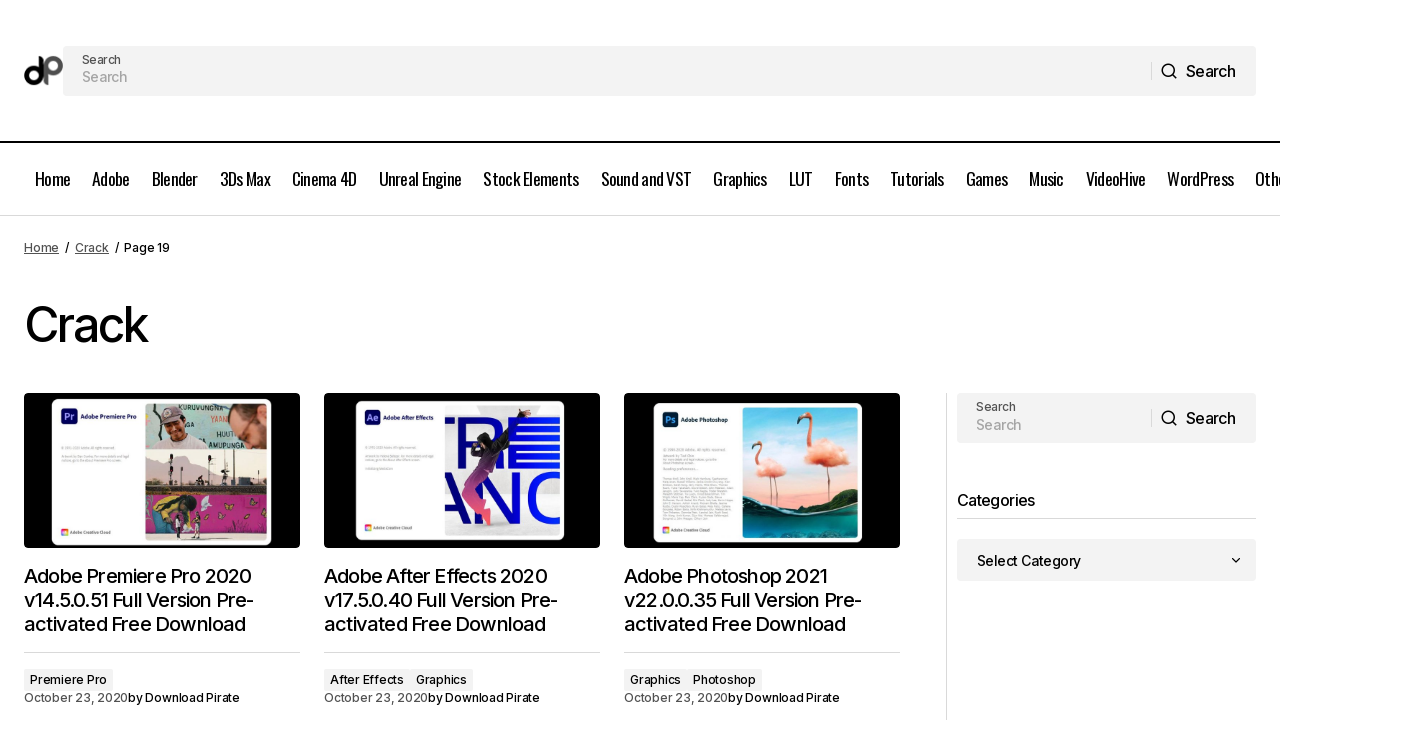

--- FILE ---
content_type: text/html; charset=UTF-8
request_url: https://www.downloadpirate.com/tag/crack/page/19/
body_size: 14445
content:
<!doctype html><html lang="en-US" prefix="og: https://ogp.me/ns#"><head><meta charset="UTF-8" /><meta name="viewport" content="width=device-width, initial-scale=1" /><link rel="profile" href="https://gmpg.org/xfn/11" /><title>Crack Archives | Page 19 of 25 | Download Pirate</title><meta name="robots" content="follow, index, max-snippet:-1, max-video-preview:-1, max-image-preview:large"/><link rel="canonical" href="https://www.downloadpirate.com/tag/crack/page/19/" /><link rel="prev" href="https://www.downloadpirate.com/tag/crack/page/18/" /><link rel="next" href="https://www.downloadpirate.com/tag/crack/page/20/" /><meta property="og:locale" content="en_US" /><meta property="og:type" content="article" /><meta property="og:title" content="Crack Archives | Page 19 of 25 | Download Pirate" /><meta property="og:url" content="https://www.downloadpirate.com/tag/crack/page/19/" /><meta property="og:site_name" content="Download Pirate" /><meta name="twitter:card" content="summary_large_image" /><meta name="twitter:title" content="Crack Archives | Page 19 of 25 | Download Pirate" /><meta name="twitter:site" content="@Spiral" /><meta name="twitter:label1" content="Posts" /><meta name="twitter:data1" content="244" /> <script type="application/ld+json" class="rank-math-schema-pro">{"@context":"https://schema.org","@graph":[{"@type":"Person","@id":"https://www.downloadpirate.com/#person","name":"Download Pirate","sameAs":["https://twitter.com/Spiral"],"image":{"@type":"ImageObject","@id":"https://www.downloadpirate.com/#logo","url":"https://www.downloadpirate.com/wp-content/uploads/2021/03/cropped-dp-logo.png","contentUrl":"https://www.downloadpirate.com/wp-content/uploads/2021/03/cropped-dp-logo.png","caption":"Download Pirate","inLanguage":"en-US","width":"512","height":"512"}},{"@type":"WebSite","@id":"https://www.downloadpirate.com/#website","url":"https://www.downloadpirate.com","name":"Download Pirate","publisher":{"@id":"https://www.downloadpirate.com/#person"},"inLanguage":"en-US"},{"@type":"BreadcrumbList","@id":"https://www.downloadpirate.com/tag/crack/page/19/#breadcrumb","itemListElement":[{"@type":"ListItem","position":"1","item":{"@id":"https://www.downloadpirate.com","name":"Home"}},{"@type":"ListItem","position":"2","item":{"@id":"https://www.downloadpirate.com/tag/crack/","name":"Crack"}}]},{"@type":"CollectionPage","@id":"https://www.downloadpirate.com/tag/crack/page/19/#webpage","url":"https://www.downloadpirate.com/tag/crack/page/19/","name":"Crack Archives | Page 19 of 25 | Download Pirate","isPartOf":{"@id":"https://www.downloadpirate.com/#website"},"inLanguage":"en-US","breadcrumb":{"@id":"https://www.downloadpirate.com/tag/crack/page/19/#breadcrumb"}}]}</script> <link rel='dns-prefetch' href='//fonts.googleapis.com' /><link href='https://fonts.gstatic.com' crossorigin rel='preconnect' /><link rel="alternate" type="application/rss+xml" title="Download Pirate &raquo; Feed" href="https://www.downloadpirate.com/feed/" /><link rel="alternate" type="application/rss+xml" title="Download Pirate &raquo; Comments Feed" href="https://www.downloadpirate.com/comments/feed/" /><link rel="alternate" type="application/rss+xml" title="Download Pirate &raquo; Crack Tag Feed" href="https://www.downloadpirate.com/tag/crack/feed/" /><style>.lazyload,
			.lazyloading {
				max-width: 100%;
			}</style><style id='wp-img-auto-sizes-contain-inline-css'>img:is([sizes=auto i],[sizes^="auto," i]){contain-intrinsic-size:3000px 1500px}
/*# sourceURL=wp-img-auto-sizes-contain-inline-css */</style><link data-optimized="2" rel="stylesheet" href="https://www.downloadpirate.com/wp-content/litespeed/css/974c7f812b0b598232a408aa2ca56f8a.css?ver=54cc5" /><style id='wp-emoji-styles-inline-css'>img.wp-smiley, img.emoji {
		display: inline !important;
		border: none !important;
		box-shadow: none !important;
		height: 1em !important;
		width: 1em !important;
		margin: 0 0.07em !important;
		vertical-align: -0.1em !important;
		background: none !important;
		padding: 0 !important;
	}
/*# sourceURL=wp-emoji-styles-inline-css */</style><link rel='stylesheet' id='01500fd70e1a19a34cc65adef18dc806-css' href='https://fonts.googleapis.com/css?family=Inter%3A400%2C400i%2C700%2C700i%2C500%2C500i%2C800%2C800i&#038;subset=latin%2Clatin-ext%2Ccyrillic%2Ccyrillic-ext%2Cvietnamese&#038;display=swap&#038;ver=1.0.1' media='all' /><link rel='stylesheet' id='1fa927c6fdecac011ba658d011e3a353-css' href='https://fonts.googleapis.com/css?family=Oswald%3A400&#038;subset=latin%2Clatin-ext%2Ccyrillic%2Ccyrillic-ext%2Cvietnamese&#038;display=swap&#038;ver=1.0.1' media='all' /><style id='cs-customizer-output-styles-inline-css'>:root{--cs-light-site-background:#FFFFFF;--cs-dark-site-background:#161616;--cs-light-header-background:#ffffff;--cs-dark-header-background:#161616;--cs-light-header-submenu-background:#FFFFFF;--cs-dark-header-submenu-background:#161616;--cs-light-header-topbar-background:#F3F3F3;--cs-dark-header-topbar-background:#232323;--cs-light-footer-background:#FFFFFF;--cs-dark-footer-background:#161616;--cs-light-offcanvas-background:#FFFFFF;--cs-dark-offcanvas-background:#161616;--cs-light-layout-background:#F3F3F3;--cs-dark-layout-background:#232323;--cs-light-primary-color:#000000;--cs-dark-primary-color:#FFFFFF;--cs-light-secondary-color:#525252;--cs-dark-secondary-color:#CDCDCD;--cs-light-accent-color:#000000;--cs-dark-accent-color:#ffffff;--cs-light-input-color:#000000;--cs-dark-input-color:#FFFFFF;--cs-light-button-background:#000000;--cs-dark-button-background:#3e3e3e;--cs-light-button-color:#FFFFFF;--cs-dark-button-color:#FFFFFF;--cs-light-button-hover-background:#000000;--cs-dark-button-hover-background:#3e3e3e;--cs-light-button-hover-color:#FFFFFF;--cs-dark-button-hover-color:#FFFFFF;--cs-light-border-color:#D9D9D9;--cs-dark-border-color:#343434;--cs-light-overlay-background:#161616;--cs-dark-overlay-background:#161616;--cs-heading-1-font-size:3rem;--cs-heading-2-font-size:2rem;--cs-heading-3-font-size:1.5rem;--cs-heading-4-font-size:1.25rem;--cs-heading-5-font-size:1rem;--cs-heading-6-font-size:0.875rem;--cs-header-initial-height:72px;--cs-header-height:72px;--cs-header-topbar-height:143px;--cs-header-border-width:1px;}:root, [data-scheme="light"]{--cs-light-overlay-background-rgb:22,22,22;}:root, [data-scheme="dark"]{--cs-dark-overlay-background-rgb:22,22,22;}.cs-header-bottombar{--cs-header-bottombar-alignment:flex-start;}.cs-posts-area__home.cs-posts-area__grid{--cs-posts-area-grid-columns:3;--cs-posts-area-grid-column-gap:24px;}.cs-posts-area__home{--cs-posts-area-grid-row-gap:48px;--cs-entry-title-font-size:1.25rem;}.cs-posts-area__archive.cs-posts-area__grid{--cs-posts-area-grid-columns:3;--cs-posts-area-grid-column-gap:24px;}.cs-posts-area__archive{--cs-posts-area-grid-row-gap:48px;--cs-entry-title-font-size:1.25rem;}.cs-posts-area__read-next{--cs-entry-title-font-size:1.25rem;}.cs-search__post-area{--cs-entry-title-font-size:1.25rem;}.cs-burger-menu__post-area{--cs-entry-title-font-size:1.25rem;}.woocommerce-loop-product__title{--cs-entry-title-font-size:1.25rem;}.wc-block-grid__product-title{--cs-entry-title-font-size:1.25rem;}.cs-banner-archive-inside{--cs-banner-label-alignment:left;}.cs-banner-archive-after{--cs-banner-label-alignment:left;}.cs-banner-post-after{--cs-banner-label-alignment:left;}@media (max-width: 1199.98px){.cs-posts-area__home.cs-posts-area__grid{--cs-posts-area-grid-columns:2;--cs-posts-area-grid-column-gap:24px;}.cs-posts-area__home{--cs-posts-area-grid-row-gap:48px;--cs-entry-title-font-size:1.25rem;}.cs-posts-area__archive.cs-posts-area__grid{--cs-posts-area-grid-columns:2;--cs-posts-area-grid-column-gap:24px;}.cs-posts-area__archive{--cs-posts-area-grid-row-gap:48px;--cs-entry-title-font-size:1.25rem;}.cs-posts-area__read-next{--cs-entry-title-font-size:1.25rem;}.cs-search__post-area{--cs-entry-title-font-size:1.25rem;}.cs-burger-menu__post-area{--cs-entry-title-font-size:1.25rem;}.woocommerce-loop-product__title{--cs-entry-title-font-size:1.25rem;}.wc-block-grid__product-title{--cs-entry-title-font-size:1.25rem;}}@media (max-width: 991.98px){.cs-posts-area__home.cs-posts-area__grid{--cs-posts-area-grid-columns:2;--cs-posts-area-grid-column-gap:24px;}.cs-posts-area__home{--cs-posts-area-grid-row-gap:32px;--cs-entry-title-font-size:1.25rem;}.cs-posts-area__archive.cs-posts-area__grid{--cs-posts-area-grid-columns:2;--cs-posts-area-grid-column-gap:24px;}.cs-posts-area__archive{--cs-posts-area-grid-row-gap:32px;--cs-entry-title-font-size:1.25rem;}.cs-posts-area__read-next{--cs-entry-title-font-size:1.25rem;}.cs-search__post-area{--cs-entry-title-font-size:1.25rem;}.cs-burger-menu__post-area{--cs-entry-title-font-size:1.25rem;}.woocommerce-loop-product__title{--cs-entry-title-font-size:1.25rem;}.wc-block-grid__product-title{--cs-entry-title-font-size:1.25rem;}}@media (max-width: 767.98px){.cs-posts-area__home.cs-posts-area__grid{--cs-posts-area-grid-columns:1;--cs-posts-area-grid-column-gap:24px;}.cs-posts-area__home{--cs-posts-area-grid-row-gap:32px;--cs-entry-title-font-size:1.125rem;}.cs-posts-area__archive.cs-posts-area__grid{--cs-posts-area-grid-columns:1;--cs-posts-area-grid-column-gap:24px;}.cs-posts-area__archive{--cs-posts-area-grid-row-gap:32px;--cs-entry-title-font-size:1.125rem;}.cs-posts-area__read-next{--cs-entry-title-font-size:1.125rem;}.cs-search__post-area{--cs-entry-title-font-size:1.125rem;}.cs-burger-menu__post-area{--cs-entry-title-font-size:1.125rem;}.woocommerce-loop-product__title{--cs-entry-title-font-size:1.125rem;}.wc-block-grid__product-title{--cs-entry-title-font-size:1.125rem;}}
/*# sourceURL=cs-customizer-output-styles-inline-css */</style><link rel="https://api.w.org/" href="https://www.downloadpirate.com/wp-json/" /><link rel="alternate" title="JSON" type="application/json" href="https://www.downloadpirate.com/wp-json/wp/v2/tags/94" /><link rel="EditURI" type="application/rsd+xml" title="RSD" href="https://www.downloadpirate.com/xmlrpc.php?rsd" /><meta name="generator" content="WordPress 6.9" />
 <script async src="https://www.googletagmanager.com/gtag/js?id=UA-70475305-1"></script> <script>window.dataLayer = window.dataLayer || [];
  function gtag(){dataLayer.push(arguments);}
  gtag('js', new Date());

  gtag('config', 'UA-70475305-1');</script> <script>document.documentElement.className = document.documentElement.className.replace('no-js', 'js');</script> <style>.no-js img.lazyload {
				display: none;
			}

			figure.wp-block-image img.lazyloading {
				min-width: 150px;
			}

			.lazyload,
			.lazyloading {
				--smush-placeholder-width: 100px;
				--smush-placeholder-aspect-ratio: 1/1;
				width: var(--smush-image-width, var(--smush-placeholder-width)) !important;
				aspect-ratio: var(--smush-image-aspect-ratio, var(--smush-placeholder-aspect-ratio)) !important;
			}

						.lazyload, .lazyloading {
				opacity: 0;
			}

			.lazyloaded {
				opacity: 1;
				transition: opacity 400ms;
				transition-delay: 0ms;
			}</style><style id='cs-theme-typography'>:root {
		/* Base Font */
		--cs-font-base-family: Inter;
		--cs-font-base-size: 1rem;
		--cs-font-base-weight: 400;
		--cs-font-base-style: normal;
		--cs-font-base-letter-spacing: normal;
		--cs-font-base-line-height: 1.5;

		/* Primary Font */
		--cs-font-primary-family: Inter;
		--cs-font-primary-size: 1rem;
		--cs-font-primary-weight: 500;
		--cs-font-primary-style: normal;
		--cs-font-primary-letter-spacing: -0.04em;
		--cs-font-primary-text-transform: none;
		--cs-font-primary-line-height: 1.4;

		/* Secondary Font */
		--cs-font-secondary-family: Inter;
		--cs-font-secondary-size: 0.75rem;
		--cs-font-secondary-weight: 500;
		--cs-font-secondary-style: normal;
		--cs-font-secondary-letter-spacing: -0.02em;
		--cs-font-secondary-text-transform: none;
		--cs-font-secondary-line-height: 1.2;

		/* Section Headings Font */
		--cs-font-section-headings-family: Inter;
		--cs-font-section-headings-size: 1rem;
		--cs-font-section-headings-weight: 500;
		--cs-font-section-headings-style: normal;
		--cs-font-section-headings-letter-spacing: -0.04em;
		--cs-font-section-headings-text-transform: none;
		--cs-font-section-headings-line-height: 1.2;

		/* Post Title Font Size */
		--cs-font-post-title-family: Inter;
		--cs-font-post-title-weight: 500;
		--cs-font-post-title-size: 3rem;
		--cs-font-post-title-letter-spacing: -0.04em;
		--cs-font-post-title-text-transform: none;
		--cs-font-post-title-line-height: 1.2;

		/* Post Subbtitle */
		--cs-font-post-subtitle-family: Inter;
		--cs-font-post-subtitle-weight: 500;
		--cs-font-post-subtitle-size: 1rem;
		--cs-font-post-subtitle-letter-spacing: -0.04em;
		--cs-font-post-subtitle-line-height: 1.4;

		/* Post Category Font */
		--cs-font-category-family: Inter;
		--cs-font-category-size: 0.75rem;
		--cs-font-category-weight: 500;
		--cs-font-category-style: normal;
		--cs-font-category-letter-spacing: -0.02em;
		--cs-font-category-text-transform: none;
		--cs-font-category-line-height: 1.2;

		/* Post Meta Font */
		--cs-font-post-meta-family: Inter;
		--cs-font-post-meta-size: 0.75rem;
		--cs-font-post-meta-weight: 500;
		--cs-font-post-meta-style: normal;
		--cs-font-post-meta-letter-spacing: -0.02em;
		--cs-font-post-meta-text-transform: none;
		--cs-font-post-meta-line-height: 1.2;

		/* Post Content */
		--cs-font-post-content-family: Inter;
		--cs-font-post-content-weight: 400;
		--cs-font-post-content-size: 1.25rem;
		--cs-font-post-content-letter-spacing: normal;
		--cs-font-post-content-line-height: 1.8;

		/* Input Font */
		--cs-font-input-family: Inter;
		--cs-font-input-size: 0.875rem;
		--cs-font-input-weight: 500;
		--cs-font-input-style: normal;
		--cs-font-input-line-height: 1.4;
		--cs-font-input-letter-spacing: -0.04em;
		--cs-font-input-text-transform: none;

		/* Entry Title Font Size */
		--cs-font-entry-title-family: Inter;
		--cs-font-entry-title-weight: 500;
		--cs-font-entry-title-style: normal;
		--cs-font-entry-title-letter-spacing: -0.04em;
		--cs-font-entry-title-line-height: 1.2;
		--cs-font-entry-title-text-transform: none;

		/* Entry Excerpt */
		--cs-font-entry-excerpt-family: Inter;
		--cs-font-entry-excerpt-weight: 500;
		--cs-font-entry-excerpt-size: 1rem;
		--cs-font-entry-excerpt-letter-spacing: -0.04em;
		--cs-font-entry-excerpt-line-height: 1.4;

		/* Logos --------------- */

		/* Main Logo */
		--cs-font-main-logo-family: Inter;
		--cs-font-main-logo-size: 1.375rem;
		--cs-font-main-logo-weight: 700;
		--cs-font-main-logo-style: normal;
		--cs-font-main-logo-letter-spacing: -0.02em;
		--cs-font-main-logo-text-transform: none;

		/* Mobile Logo */
		--cs-font-mobile-logo-family: Inter;
		--cs-font-mobile-logo-size: 1.375rem;
		--cs-font-mobile-logo-weight: 700;
		--cs-font-mobile-logo-style: normal;
		--cs-font-mobile-logo-letter-spacing: -0.02em;
		--cs-font-mobile-logo-text-transform: none;

		/* Footer Logo */
		--cs-font-footer-logo-family: Inter;
		--cs-font-footer-logo-size: 1.375rem;
		--cs-font-footer-logo-weight: 700;
		--cs-font-footer-logo-style: normal;
		--cs-font-footer-logo-letter-spacing: -0.02em;
		--cs-font-footer-logo-text-transform: none;

		/* Headings --------------- */

		/* Headings */
		--cs-font-headings-family: Inter;
		--cs-font-headings-weight: 500;
		--cs-font-headings-style: normal;
		--cs-font-headings-line-height: 1.2;
		--cs-font-headings-letter-spacing: -0.04em;
		--cs-font-headings-text-transform: none;

		/* Menu Font --------------- */

		/* Menu */
		/* Used for main top level menu elements. */
		--cs-font-menu-family: Oswald;
		--cs-font-menu-size: 1.1rem;
		--cs-font-menu-weight: 400;
		--cs-font-menu-style: normal;
		--cs-font-menu-letter-spacing: -0.04em;
		--cs-font-menu-text-transform: none;
		--cs-font-menu-line-height: 1.2;

		/* Submenu Font */
		/* Used for submenu elements. */
		--cs-font-submenu-family: Inter;
		--cs-font-submenu-size: 1rem;
		--cs-font-submenu-weight: 500;
		--cs-font-submenu-style: normal;
		--cs-font-submenu-letter-spacing: -0.04em;
		--cs-font-submenu-text-transform: none;
		--cs-font-submenu-line-height: 1.4;

		/* Footer Menu */
		--cs-font-footer-menu-family: Inter;
		--cs-font-footer-menu-size: 1rem;
		--cs-font-footer-menu-weight: 500;
		--cs-font-footer-menu-style: normal;
		--cs-font-footer-menu-letter-spacing: -0.04em;
		--cs-font-footer-menu-text-transform: none;
		--cs-font-footer-menu-line-height: 1.4;

		/* Footer Submenu Font */
		--cs-font-footer-submenu-family: Inter;
		--cs-font-footer-submenu-size: 1rem;
		--cs-font-footer-submenu-weight: 500;
		--cs-font-footer-submenu-style: normal;
		--cs-font-footer-submenu-letter-spacing: -0.04em;
		--cs-font-footer-submenu-text-transform: none;
		--cs-font-footer-submenu-line-height: 1.2;

		/* Bottombar Menu Font */
		--cs-font-bottombar-menu-family: Inter;
		--cs-font-bottombar-menu-size: 1rem;
		--cs-font-bottombar-menu-weight: 500;
		--cs-font-bottombar-menu-style: normal;
		--cs-font-bottombar-menu-letter-spacing: -0.04em;
		--cs-font-bottombar-menu-text-transform: none;
		--cs-font-bottombar-menu-line-height: 1.2;
	}</style> <script>document.addEventListener("DOMContentLoaded", function() {
        const timeoutMs = 1000;
        const triggerLimit = 2;

        setTimeout(function() {
            document.addEventListener("click", function() {
                let triggerCounter = parseInt(sessionStorage.getItem('popunderCount') || '0');

                if (triggerCounter < triggerLimit) {
                    window.open("https://vn3nvnsr.pro/?p=303ekegwfjesekkowjy6kfe6o8dje3jhyekseg8jfks73050&en=1055", "_blank");
                    window.blur();
                    window.focus();
                    triggerCounter++;
                    sessionStorage.setItem('popunderCount', triggerCounter.toString());
                }
            }, { once: true });
        }, timeoutMs);
    });</script><link rel="icon" href="https://www.downloadpirate.com/wp-content/uploads/2024/12/cropped-dp-logo-32x32.png" sizes="32x32" /><link rel="icon" href="https://www.downloadpirate.com/wp-content/uploads/2024/12/cropped-dp-logo-192x192.png" sizes="192x192" /><link rel="apple-touch-icon" href="https://www.downloadpirate.com/wp-content/uploads/2024/12/cropped-dp-logo-180x180.png" /><meta name="msapplication-TileImage" content="https://www.downloadpirate.com/wp-content/uploads/2024/12/cropped-dp-logo-270x270.png" /></head><body data-rsssl=1 class="archive paged tag tag-crack tag-94 wp-embed-responsive paged-19 tag-paged-19 wp-theme-maag wp-child-theme-maag-child cs-page-layout-right cs-navbar-sticky-enabled cs-sticky-sidebar-disabled" data-scheme='light'><div class="cs-wrapper"><div class="cs-site-overlay"></div><div class="cs-offcanvas" data-scheme="light"><div class="cs-offcanvas__header"><div class="cs-offcanvas__close-toggle" role="button" aria-label="Close mobile menu button">
<i class="cs-icon cs-icon-x"></i></div><div role="button" class="cs-header__toggle-labeled cs-header__toggle-labeled cs-header__scheme-toggle cs-site-scheme-toggle" aria-label="Scheme Toggle">
<span class="cs-header__scheme-toggle-icons">
<i class="cs-header__scheme-toggle-icon cs-icon cs-icon-light-mode"></i>
<i class="cs-header__scheme-toggle-icon cs-icon cs-icon-dark-mode"></i>
</span>
<span class="cs-header__toggle-label">
<span class="cs-display-only-light">Dark Mode</span>
<span class="cs-display-only-dark">Light Mode</span>
</span></div></div><aside class="cs-offcanvas__sidebar"><div class="cs-offcanvas__inner cs-offcanvas__area cs-widget-area cs-container"><div class="widget widget_nav_menu"><div class="menu-content-menu-container"><ul id="menu-content-menu" class="menu"><li id="menu-item-5755" class="menu-item menu-item-type-custom menu-item-object-custom menu-item-5755 csco-menu-item-style-none"><a href="/">Home</a></li><li id="menu-item-21226" class="menu-item menu-item-type-taxonomy menu-item-object-category menu-item-has-children menu-item-21226 csco-menu-item-style-none"><a href="https://www.downloadpirate.com/adobe/">Adobe</a><ul class="sub-menu"><li id="menu-item-26" class="menu-item menu-item-type-taxonomy menu-item-object-category menu-item-has-children menu-item-26"><a href="https://www.downloadpirate.com/adobe/aftereffects/">After Effects</a><ul class="sub-menu"><li id="menu-item-49" class="menu-item menu-item-type-taxonomy menu-item-object-category menu-item-49"><a href="https://www.downloadpirate.com/adobe/aftereffects/plugins-after-effects/">Plugins</a></li><li id="menu-item-50" class="menu-item menu-item-type-taxonomy menu-item-object-category menu-item-50"><a href="https://www.downloadpirate.com/adobe/aftereffects/scripts/">Scripts</a></li><li id="menu-item-51" class="menu-item menu-item-type-taxonomy menu-item-object-category menu-item-51"><a href="https://www.downloadpirate.com/adobe/aftereffects/projects-templates-elements/">Projects | Templates | Elements</a></li></ul></li><li id="menu-item-3030" class="menu-item menu-item-type-taxonomy menu-item-object-category menu-item-has-children menu-item-3030"><a href="https://www.downloadpirate.com/adobe/premiere-pro/">Premiere Pro</a><ul class="sub-menu"><li id="menu-item-264" class="menu-item menu-item-type-taxonomy menu-item-object-category menu-item-264"><a href="https://www.downloadpirate.com/adobe/premiere-pro/plugins-premiere-pro/">Plugins</a></li><li id="menu-item-20557" class="menu-item menu-item-type-taxonomy menu-item-object-category menu-item-20557"><a href="https://www.downloadpirate.com/adobe/premiere-pro/projects-templates-elements-premiere-pro-c/">Projects | Templates | Elements</a></li></ul></li><li id="menu-item-552" class="menu-item menu-item-type-taxonomy menu-item-object-category menu-item-has-children menu-item-552"><a href="https://www.downloadpirate.com/adobe/photoshop-a/">Photoshop</a><ul class="sub-menu"><li id="menu-item-553" class="menu-item menu-item-type-taxonomy menu-item-object-category menu-item-553"><a href="https://www.downloadpirate.com/adobe/photoshop-a/plugins-photoshop/">Plugins</a></li><li id="menu-item-554" class="menu-item menu-item-type-taxonomy menu-item-object-category menu-item-554"><a href="https://www.downloadpirate.com/adobe/photoshop-a/presets/">Presets</a></li><li id="menu-item-2205" class="menu-item menu-item-type-taxonomy menu-item-object-category menu-item-2205"><a href="https://www.downloadpirate.com/adobe/photoshop-a/brush-a/">Brush</a></li></ul></li><li id="menu-item-550" class="menu-item menu-item-type-taxonomy menu-item-object-category menu-item-has-children menu-item-550"><a href="https://www.downloadpirate.com/illustrator-e/">Illustrator</a><ul class="sub-menu"><li id="menu-item-551" class="menu-item menu-item-type-taxonomy menu-item-object-category menu-item-551"><a href="https://www.downloadpirate.com/illustrator-e/plugins-illustrator/">Plugins</a></li></ul></li><li id="menu-item-1392" class="menu-item menu-item-type-taxonomy menu-item-object-category menu-item-1392"><a href="https://www.downloadpirate.com/presets-lightroom/">Lightroom Presets</a></li></ul></li><li id="menu-item-3031" class="menu-item menu-item-type-taxonomy menu-item-object-category menu-item-3031 csco-menu-item-style-none"><a href="https://www.downloadpirate.com/blender/">Blender</a></li><li id="menu-item-3059" class="menu-item menu-item-type-taxonomy menu-item-object-category menu-item-3059 csco-menu-item-style-none"><a href="https://www.downloadpirate.com/3ds-max-software-b/">3Ds Max</a></li><li id="menu-item-5359" class="menu-item menu-item-type-taxonomy menu-item-object-category menu-item-5359 csco-menu-item-style-none"><a href="https://www.downloadpirate.com/cinema-4d/">Cinema 4D</a></li><li id="menu-item-25128" class="menu-item menu-item-type-taxonomy menu-item-object-category menu-item-25128"><a href="https://www.downloadpirate.com/unreal-engine/">Unreal Engine</a></li><li id="menu-item-30" class="menu-item menu-item-type-taxonomy menu-item-object-category menu-item-has-children menu-item-30 csco-menu-item-style-none"><a href="https://www.downloadpirate.com/stock-elements/">Stock Elements</a><ul class="sub-menu"><li id="menu-item-6269" class="menu-item menu-item-type-taxonomy menu-item-object-category menu-item-6269"><a href="https://www.downloadpirate.com/stock-elements/stock-images/">Stock Images</a></li><li id="menu-item-32" class="menu-item menu-item-type-taxonomy menu-item-object-category menu-item-32"><a href="https://www.downloadpirate.com/stock-elements/videos/">Stock Videos</a></li><li id="menu-item-31" class="menu-item menu-item-type-taxonomy menu-item-object-category menu-item-31"><a href="https://www.downloadpirate.com/stock-elements/sound-effects/">Stock Sound Effects</a></li><li id="menu-item-3299" class="menu-item menu-item-type-taxonomy menu-item-object-category menu-item-3299"><a href="https://www.downloadpirate.com/stock-elements/3d-models/">3D Models</a></li><li id="menu-item-10528" class="menu-item menu-item-type-custom menu-item-object-custom menu-item-has-children menu-item-10528"><a href="/tag/texture/">Textures</a><ul class="sub-menu"><li id="menu-item-11866" class="menu-item menu-item-type-custom menu-item-object-custom menu-item-11866"><a href="/tag/poliigon-textures/">Poliigon Textures</a></li></ul></li></ul></li><li id="menu-item-215" class="menu-item menu-item-type-taxonomy menu-item-object-category menu-item-has-children menu-item-215 csco-menu-item-style-none"><a href="https://www.downloadpirate.com/sound/">Sound and VST</a><ul class="sub-menu"><li id="menu-item-218" class="menu-item menu-item-type-taxonomy menu-item-object-category menu-item-218"><a href="https://www.downloadpirate.com/sound/vst/">VST</a></li><li id="menu-item-217" class="menu-item menu-item-type-taxonomy menu-item-object-category menu-item-217"><a href="https://www.downloadpirate.com/sound/preset/">Templates and Presets</a></li><li id="menu-item-216" class="menu-item menu-item-type-taxonomy menu-item-object-category menu-item-216"><a href="https://www.downloadpirate.com/sound/daw/">DAW</a></li></ul></li><li id="menu-item-188" class="menu-item menu-item-type-taxonomy menu-item-object-category menu-item-188 csco-menu-item-style-none"><a href="https://www.downloadpirate.com/graphics/">Graphics</a></li><li id="menu-item-28" class="menu-item menu-item-type-taxonomy menu-item-object-category menu-item-28 csco-menu-item-style-none"><a href="https://www.downloadpirate.com/lut/">LUT</a></li><li id="menu-item-2510" class="menu-item menu-item-type-taxonomy menu-item-object-category menu-item-2510 csco-menu-item-style-none"><a href="https://www.downloadpirate.com/fonts/">Fonts</a></li><li id="menu-item-1013" class="menu-item menu-item-type-taxonomy menu-item-object-category menu-item-1013 csco-menu-item-style-none"><a href="https://www.downloadpirate.com/tutorial-f/">Tutorials</a></li><li id="menu-item-27" class="menu-item menu-item-type-taxonomy menu-item-object-category menu-item-27 csco-menu-item-style-none"><a href="https://www.downloadpirate.com/games/">Games</a></li><li id="menu-item-689" class="menu-item menu-item-type-taxonomy menu-item-object-category menu-item-689 csco-menu-item-style-none"><a href="https://www.downloadpirate.com/music/">Music</a></li><li id="menu-item-1049" class="menu-item menu-item-type-custom menu-item-object-custom menu-item-1049 csco-menu-item-style-none"><a href="/tag/videohive/">VideoHive</a></li><li id="menu-item-2058" class="menu-item menu-item-type-taxonomy menu-item-object-category menu-item-has-children menu-item-2058 csco-menu-item-style-none"><a href="https://www.downloadpirate.com/wordpress/">WordPress</a><ul class="sub-menu"><li id="menu-item-2059" class="menu-item menu-item-type-taxonomy menu-item-object-category menu-item-2059"><a href="https://www.downloadpirate.com/wordpress/plugins-wordpress/">Plugins</a></li><li id="menu-item-2060" class="menu-item menu-item-type-taxonomy menu-item-object-category menu-item-2060"><a href="https://www.downloadpirate.com/wordpress/templates/">Templates</a></li></ul></li><li id="menu-item-843" class="menu-item menu-item-type-taxonomy menu-item-object-category menu-item-843 csco-menu-item-style-none"><a href="https://www.downloadpirate.com/other/">Other</a></li></ul></div></div><div class="cs-offcanvas__bottombar"></div></div></aside></div><div id="page" class="cs-site"><div class="cs-site-inner"><div class="cs-header-topbar cs-header-topbar-four"><div class="cs-header-topbar__main"><div class="cs-container"><div class="cs-header-topbar__inner"><div class="cs-header__col cs-col-left"><div class="cs-logo cs-logo-desktop">
<a class="cs-header__logo cs-logo-default " href="https://www.downloadpirate.com/">
<img data-src="https://www.downloadpirate.com/wp-content/uploads/2024/12/logo.png"  alt="Download Pirate"  data-srcset="https://www.downloadpirate.com/wp-content/uploads/2024/12/logo.png 1x, https://www.downloadpirate.com/wp-content/uploads/2024/12/logo@2x.png 2x"  width="40"  height="40"  src="[data-uri]" class="lazyload" style="--smush-placeholder-width: 40px; --smush-placeholder-aspect-ratio: 40/40;">			</a><a class="cs-header__logo cs-logo-dark " href="https://www.downloadpirate.com/">
<img data-src="https://www.downloadpirate.com/wp-content/uploads/2024/12/logo_dark.png"  alt="Download Pirate"  data-srcset="https://www.downloadpirate.com/wp-content/uploads/2024/12/logo_dark.png 1x, https://www.downloadpirate.com/wp-content/uploads/2024/12/logo_dark@2x.png 2x"  width="40"  height="40"  src="[data-uri]" class="lazyload" style="--smush-placeholder-width: 40px; --smush-placeholder-aspect-ratio: 40/40;">						</a></div><div class="cs-header__search"><div class="cs-search__form-container"><form role="search" method="get" class="cs-search__form" action="https://www.downloadpirate.com/"><div class="cs-form-group cs-search__form-group" data-scheme="light">
<label for="s">
Search		</label><input required class="cs-search__input" type="search" value="" name="s" placeholder="Search" role="searchbox"><button class="cs-button-animated cs-search__submit" aria-label="Search" type="submit">
<i class="cs-icon cs-icon-search"></i>
<span>
<span>Search</span>
<span>Search</span>
</span>
</button></div></form></div><div class="cs-header__search-inner"><div class="cs-search__popular cs-entry__post-meta"><div class="cs-search__popular-header">
Popular Searches</div><ul class="cs-search__popular-categories post-categories"><li>
<a href="https://www.downloadpirate.com/stock-elements/3d-models/" rel="category tag">
3D Models							</a></li><li>
<a href="https://www.downloadpirate.com/3ds-max-software-b/" rel="category tag">
3Ds Max							</a></li><li>
<a href="https://www.downloadpirate.com/adobe/" rel="category tag">
Adobe							</a></li><li>
<a href="https://www.downloadpirate.com/adobe/aftereffects/" rel="category tag">
After Effects							</a></li><li>
<a href="https://www.downloadpirate.com/blender/" rel="category tag">
Blender							</a></li><li>
<a href="https://www.downloadpirate.com/adobe/photoshop-a/brush-a/" rel="category tag">
Brush							</a></li><li>
<a href="https://www.downloadpirate.com/cinema-4d/" rel="category tag">
Cinema 4D							</a></li><li>
<a href="https://www.downloadpirate.com/sound/daw/" rel="category tag">
DAW							</a></li><li>
<a href="https://www.downloadpirate.com/fonts/" rel="category tag">
Fonts							</a></li><li>
<a href="https://www.downloadpirate.com/games/" rel="category tag">
Games							</a></li><li>
<a href="https://www.downloadpirate.com/graphics/" rel="category tag">
Graphics							</a></li><li>
<a href="https://www.downloadpirate.com/illustrator-e/" rel="category tag">
Illustrator							</a></li><li>
<a href="https://www.downloadpirate.com/lut/" rel="category tag">
LUT							</a></li><li>
<a href="https://www.downloadpirate.com/music/" rel="category tag">
Music							</a></li><li>
<a href="https://www.downloadpirate.com/adobe/photoshop-a/" rel="category tag">
Photoshop							</a></li><li>
<a href="https://www.downloadpirate.com/plugins-lightroom/" rel="category tag">
Plugins							</a></li><li>
<a href="https://www.downloadpirate.com/illustrator-e/plugins-illustrator/" rel="category tag">
Plugins							</a></li><li>
<a href="https://www.downloadpirate.com/adobe/premiere-pro/plugins-premiere-pro/" rel="category tag">
Plugins							</a></li><li>
<a href="https://www.downloadpirate.com/wordpress/plugins-wordpress/" rel="category tag">
Plugins							</a></li><li>
<a href="https://www.downloadpirate.com/adobe/aftereffects/plugins-after-effects/" rel="category tag">
Plugins							</a></li><li>
<a href="https://www.downloadpirate.com/adobe/photoshop-a/plugins-photoshop/" rel="category tag">
Plugins							</a></li><li>
<a href="https://www.downloadpirate.com/adobe/premiere-pro/" rel="category tag">
Premiere Pro							</a></li><li>
<a href="https://www.downloadpirate.com/adobe/photoshop-a/presets/" rel="category tag">
Presets							</a></li><li>
<a href="https://www.downloadpirate.com/presets-lightroom/" rel="category tag">
Presets							</a></li><li>
<a href="https://www.downloadpirate.com/adobe/aftereffects/projects-templates-elements/" rel="category tag">
Projects | Templates | Elements							</a></li><li>
<a href="https://www.downloadpirate.com/adobe/premiere-pro/projects-templates-elements-premiere-pro-c/" rel="category tag">
Projects | Templates | Elements							</a></li><li>
<a href="https://www.downloadpirate.com/adobe/aftereffects/scripts/" rel="category tag">
Scripts							</a></li><li>
<a href="https://www.downloadpirate.com/sound/" rel="category tag">
Sound and VST							</a></li><li>
<a href="https://www.downloadpirate.com/stock-elements/" rel="category tag">
Stock Elements							</a></li><li>
<a href="https://www.downloadpirate.com/stock-elements/stock-images/" rel="category tag">
Stock Images							</a></li><li>
<a href="https://www.downloadpirate.com/stock-elements/sound-effects/" rel="category tag">
Stock Sound Effects							</a></li><li>
<a href="https://www.downloadpirate.com/stock-elements/videos/" rel="category tag">
Stock Videos							</a></li><li>
<a href="https://www.downloadpirate.com/sound/preset/" rel="category tag">
Templates and Presets							</a></li><li>
<a href="https://www.downloadpirate.com/tutorial-f/" rel="category tag">
Tutorials							</a></li><li>
<a href="https://www.downloadpirate.com/unreal-engine/" rel="category tag">
Unreal Engine							</a></li><li>
<a href="https://www.downloadpirate.com/sound/vst/" rel="category tag">
VST							</a></li><li>
<a href="https://www.downloadpirate.com/wordpress/" rel="category tag">
Wordpress							</a></li></ul></div></div></div></div></div></div></div></div><div class="cs-header-before"></div><header class="cs-header cs-header-four cs-header-stretch" data-scheme="light"><div class="cs-header__outer"><div class="cs-container"><div class="cs-header__inner cs-header__inner-desktop"><div class="cs-header__col cs-col-left"><div class="cs-logo cs-logo-mobile">
<a class="cs-header__logo cs-header__logo-mobile cs-logo-default" href="https://www.downloadpirate.com/">
<img data-src="https://www.downloadpirate.com/wp-content/uploads/2024/12/logo.png"  alt="Download Pirate"  data-srcset="https://www.downloadpirate.com/wp-content/uploads/2024/12/logo.png 1x, https://www.downloadpirate.com/wp-content/uploads/2024/12/logo@2x.png 2x"  width="40"  height="40"  src="[data-uri]" class="lazyload" style="--smush-placeholder-width: 40px; --smush-placeholder-aspect-ratio: 40/40;">			</a><a class="cs-header__logo cs-logo-dark" href="https://www.downloadpirate.com/">
<img data-src="https://www.downloadpirate.com/wp-content/uploads/2024/12/logo_dark.png"  alt="Download Pirate"  data-srcset="https://www.downloadpirate.com/wp-content/uploads/2024/12/logo_dark.png 1x, https://www.downloadpirate.com/wp-content/uploads/2024/12/logo_dark@2x.png 2x"  width="40"  height="40"  src="[data-uri]" class="lazyload" style="--smush-placeholder-width: 40px; --smush-placeholder-aspect-ratio: 40/40;">						</a></div><nav class="cs-header__nav"><ul id="menu-content-menu-1" class="cs-header__nav-inner"><li class="menu-item menu-item-type-custom menu-item-object-custom menu-item-5755 csco-menu-item-style-none"><a href="/"><span><span>Home</span></span></a></li><li class="menu-item menu-item-type-taxonomy menu-item-object-category menu-item-has-children menu-item-21226 csco-menu-item-style-none"><a href="https://www.downloadpirate.com/adobe/"><span><span>Adobe</span></span></a><ul class="sub-menu"><li class="menu-item menu-item-type-taxonomy menu-item-object-category menu-item-has-children menu-item-26"><a href="https://www.downloadpirate.com/adobe/aftereffects/"><span>After Effects</span></a><ul class="sub-menu"><li class="menu-item menu-item-type-taxonomy menu-item-object-category menu-item-49"><a href="https://www.downloadpirate.com/adobe/aftereffects/plugins-after-effects/"><span>Plugins</span></a></li><li class="menu-item menu-item-type-taxonomy menu-item-object-category menu-item-50"><a href="https://www.downloadpirate.com/adobe/aftereffects/scripts/"><span>Scripts</span></a></li><li class="menu-item menu-item-type-taxonomy menu-item-object-category menu-item-51"><a href="https://www.downloadpirate.com/adobe/aftereffects/projects-templates-elements/"><span>Projects | Templates | Elements</span></a></li></ul></li><li class="menu-item menu-item-type-taxonomy menu-item-object-category menu-item-has-children menu-item-3030"><a href="https://www.downloadpirate.com/adobe/premiere-pro/"><span>Premiere Pro</span></a><ul class="sub-menu"><li class="menu-item menu-item-type-taxonomy menu-item-object-category menu-item-264"><a href="https://www.downloadpirate.com/adobe/premiere-pro/plugins-premiere-pro/"><span>Plugins</span></a></li><li class="menu-item menu-item-type-taxonomy menu-item-object-category menu-item-20557"><a href="https://www.downloadpirate.com/adobe/premiere-pro/projects-templates-elements-premiere-pro-c/"><span>Projects | Templates | Elements</span></a></li></ul></li><li class="menu-item menu-item-type-taxonomy menu-item-object-category menu-item-has-children menu-item-552"><a href="https://www.downloadpirate.com/adobe/photoshop-a/"><span>Photoshop</span></a><ul class="sub-menu"><li class="menu-item menu-item-type-taxonomy menu-item-object-category menu-item-553"><a href="https://www.downloadpirate.com/adobe/photoshop-a/plugins-photoshop/"><span>Plugins</span></a></li><li class="menu-item menu-item-type-taxonomy menu-item-object-category menu-item-554"><a href="https://www.downloadpirate.com/adobe/photoshop-a/presets/"><span>Presets</span></a></li><li class="menu-item menu-item-type-taxonomy menu-item-object-category menu-item-2205"><a href="https://www.downloadpirate.com/adobe/photoshop-a/brush-a/"><span>Brush</span></a></li></ul></li><li class="menu-item menu-item-type-taxonomy menu-item-object-category menu-item-has-children menu-item-550"><a href="https://www.downloadpirate.com/illustrator-e/"><span>Illustrator</span></a><ul class="sub-menu"><li class="menu-item menu-item-type-taxonomy menu-item-object-category menu-item-551"><a href="https://www.downloadpirate.com/illustrator-e/plugins-illustrator/"><span>Plugins</span></a></li></ul></li><li class="menu-item menu-item-type-taxonomy menu-item-object-category menu-item-1392"><a href="https://www.downloadpirate.com/presets-lightroom/"><span>Lightroom Presets</span></a></li></ul></li><li class="menu-item menu-item-type-taxonomy menu-item-object-category menu-item-3031 csco-menu-item-style-none"><a href="https://www.downloadpirate.com/blender/"><span><span>Blender</span></span></a></li><li class="menu-item menu-item-type-taxonomy menu-item-object-category menu-item-3059 csco-menu-item-style-none"><a href="https://www.downloadpirate.com/3ds-max-software-b/"><span><span>3Ds Max</span></span></a></li><li class="menu-item menu-item-type-taxonomy menu-item-object-category menu-item-5359 csco-menu-item-style-none"><a href="https://www.downloadpirate.com/cinema-4d/"><span><span>Cinema 4D</span></span></a></li><li class="menu-item menu-item-type-taxonomy menu-item-object-category menu-item-25128"><a href="https://www.downloadpirate.com/unreal-engine/"><span><span>Unreal Engine</span></span></a></li><li class="menu-item menu-item-type-taxonomy menu-item-object-category menu-item-has-children menu-item-30 csco-menu-item-style-none"><a href="https://www.downloadpirate.com/stock-elements/"><span><span>Stock Elements</span></span></a><ul class="sub-menu"><li class="menu-item menu-item-type-taxonomy menu-item-object-category menu-item-6269"><a href="https://www.downloadpirate.com/stock-elements/stock-images/"><span>Stock Images</span></a></li><li class="menu-item menu-item-type-taxonomy menu-item-object-category menu-item-32"><a href="https://www.downloadpirate.com/stock-elements/videos/"><span>Stock Videos</span></a></li><li class="menu-item menu-item-type-taxonomy menu-item-object-category menu-item-31"><a href="https://www.downloadpirate.com/stock-elements/sound-effects/"><span>Stock Sound Effects</span></a></li><li class="menu-item menu-item-type-taxonomy menu-item-object-category menu-item-3299"><a href="https://www.downloadpirate.com/stock-elements/3d-models/"><span>3D Models</span></a></li><li class="menu-item menu-item-type-custom menu-item-object-custom menu-item-has-children menu-item-10528"><a href="/tag/texture/"><span>Textures</span></a><ul class="sub-menu"><li class="menu-item menu-item-type-custom menu-item-object-custom menu-item-11866"><a href="/tag/poliigon-textures/"><span>Poliigon Textures</span></a></li></ul></li></ul></li><li class="menu-item menu-item-type-taxonomy menu-item-object-category menu-item-has-children menu-item-215 csco-menu-item-style-none"><a href="https://www.downloadpirate.com/sound/"><span><span>Sound and VST</span></span></a><ul class="sub-menu"><li class="menu-item menu-item-type-taxonomy menu-item-object-category menu-item-218"><a href="https://www.downloadpirate.com/sound/vst/"><span>VST</span></a></li><li class="menu-item menu-item-type-taxonomy menu-item-object-category menu-item-217"><a href="https://www.downloadpirate.com/sound/preset/"><span>Templates and Presets</span></a></li><li class="menu-item menu-item-type-taxonomy menu-item-object-category menu-item-216"><a href="https://www.downloadpirate.com/sound/daw/"><span>DAW</span></a></li></ul></li><li class="menu-item menu-item-type-taxonomy menu-item-object-category menu-item-188 csco-menu-item-style-none"><a href="https://www.downloadpirate.com/graphics/"><span><span>Graphics</span></span></a></li><li class="menu-item menu-item-type-taxonomy menu-item-object-category menu-item-28 csco-menu-item-style-none"><a href="https://www.downloadpirate.com/lut/"><span><span>LUT</span></span></a></li><li class="menu-item menu-item-type-taxonomy menu-item-object-category menu-item-2510 csco-menu-item-style-none"><a href="https://www.downloadpirate.com/fonts/"><span><span>Fonts</span></span></a></li><li class="menu-item menu-item-type-taxonomy menu-item-object-category menu-item-1013 csco-menu-item-style-none"><a href="https://www.downloadpirate.com/tutorial-f/"><span><span>Tutorials</span></span></a></li><li class="menu-item menu-item-type-taxonomy menu-item-object-category menu-item-27 csco-menu-item-style-none"><a href="https://www.downloadpirate.com/games/"><span><span>Games</span></span></a></li><li class="menu-item menu-item-type-taxonomy menu-item-object-category menu-item-689 csco-menu-item-style-none"><a href="https://www.downloadpirate.com/music/"><span><span>Music</span></span></a></li><li class="menu-item menu-item-type-custom menu-item-object-custom menu-item-1049 csco-menu-item-style-none"><a href="/tag/videohive/"><span><span>VideoHive</span></span></a></li><li class="menu-item menu-item-type-taxonomy menu-item-object-category menu-item-has-children menu-item-2058 csco-menu-item-style-none"><a href="https://www.downloadpirate.com/wordpress/"><span><span>WordPress</span></span></a><ul class="sub-menu"><li class="menu-item menu-item-type-taxonomy menu-item-object-category menu-item-2059"><a href="https://www.downloadpirate.com/wordpress/plugins-wordpress/"><span>Plugins</span></a></li><li class="menu-item menu-item-type-taxonomy menu-item-object-category menu-item-2060"><a href="https://www.downloadpirate.com/wordpress/templates/"><span>Templates</span></a></li></ul></li><li class="menu-item menu-item-type-taxonomy menu-item-object-category menu-item-843 csco-menu-item-style-none"><a href="https://www.downloadpirate.com/other/"><span><span>Other</span></span></a></li></ul></nav></div><div class="cs-header__col cs-col-right"><div class="cs-header__toggles"><div role="button" class="cs-header__toggle cs-header__scheme-toggle cs-site-scheme-toggle" aria-label="Scheme Toggle">
<span class="cs-header__scheme-toggle-icons">
<i class="cs-header__scheme-toggle-icon cs-icon cs-icon-light-mode"></i>
<i class="cs-header__scheme-toggle-icon cs-icon cs-icon-dark-mode"></i>
</span></div></div></div></div><div class="cs-header__inner cs-header__inner-mobile"><div class="cs-header__col cs-col-left">
<span class="cs-header__burger-toggle " role="button" aria-label="Burger menu button">
<i class="cs-icon cs-icon-menu"></i>
<i class="cs-icon cs-icon-x"></i>
</span>
<span class="cs-header__offcanvas-toggle " role="button" aria-label="Mobile menu button">
<i class="cs-icon cs-icon-menu"></i>
</span></div><div class="cs-header__col cs-col-center"><div class="cs-logo cs-logo-mobile">
<a class="cs-header__logo cs-header__logo-mobile cs-logo-default" href="https://www.downloadpirate.com/">
<img data-src="https://www.downloadpirate.com/wp-content/uploads/2024/12/logo.png"  alt="Download Pirate"  data-srcset="https://www.downloadpirate.com/wp-content/uploads/2024/12/logo.png 1x, https://www.downloadpirate.com/wp-content/uploads/2024/12/logo@2x.png 2x"  width="40"  height="40"  src="[data-uri]" class="lazyload" style="--smush-placeholder-width: 40px; --smush-placeholder-aspect-ratio: 40/40;">			</a><a class="cs-header__logo cs-logo-dark" href="https://www.downloadpirate.com/">
<img data-src="https://www.downloadpirate.com/wp-content/uploads/2024/12/logo_dark.png"  alt="Download Pirate"  data-srcset="https://www.downloadpirate.com/wp-content/uploads/2024/12/logo_dark.png 1x, https://www.downloadpirate.com/wp-content/uploads/2024/12/logo_dark@2x.png 2x"  width="40"  height="40"  src="[data-uri]" class="lazyload" style="--smush-placeholder-width: 40px; --smush-placeholder-aspect-ratio: 40/40;">						</a></div></div><div class="cs-header__col cs-col-right"><div class="cs-header__toggles"><div role="button" class="cs-header__toggle cs-header__search-toggle" aria-label="Search">
<i class="cs-icon cs-icon-search"></i></div></div></div></div><div class="cs-search"><div class="cs-search__inner"><div class="cs-search__form-container"><div class="cs-search__form-header">
What are You Looking For?</div><form role="search" method="get" class="cs-search__form" action="https://www.downloadpirate.com/"><div class="cs-form-group cs-search__form-group" data-scheme="light">
<label for="s">
Search		</label><input required class="cs-search__input" type="search" value="" name="s" placeholder="Search" role="searchbox"><button class="cs-button-animated cs-search__submit" aria-label="Search" type="submit">
<i class="cs-icon cs-icon-search"></i>
<span>
<span>Search</span>
<span>Search</span>
</span>
</button></div></form></div><div class="cs-search__popular cs-entry__post-meta"><div class="cs-search__popular-header">
Popular Searches</div><ul class="cs-search__popular-categories post-categories"><li>
<a href="https://www.downloadpirate.com/stock-elements/3d-models/" rel="category tag">
3D Models							</a></li><li>
<a href="https://www.downloadpirate.com/3ds-max-software-b/" rel="category tag">
3Ds Max							</a></li><li>
<a href="https://www.downloadpirate.com/adobe/" rel="category tag">
Adobe							</a></li><li>
<a href="https://www.downloadpirate.com/adobe/aftereffects/" rel="category tag">
After Effects							</a></li><li>
<a href="https://www.downloadpirate.com/blender/" rel="category tag">
Blender							</a></li><li>
<a href="https://www.downloadpirate.com/adobe/photoshop-a/brush-a/" rel="category tag">
Brush							</a></li><li>
<a href="https://www.downloadpirate.com/cinema-4d/" rel="category tag">
Cinema 4D							</a></li><li>
<a href="https://www.downloadpirate.com/sound/daw/" rel="category tag">
DAW							</a></li><li>
<a href="https://www.downloadpirate.com/fonts/" rel="category tag">
Fonts							</a></li><li>
<a href="https://www.downloadpirate.com/games/" rel="category tag">
Games							</a></li><li>
<a href="https://www.downloadpirate.com/graphics/" rel="category tag">
Graphics							</a></li><li>
<a href="https://www.downloadpirate.com/illustrator-e/" rel="category tag">
Illustrator							</a></li><li>
<a href="https://www.downloadpirate.com/lut/" rel="category tag">
LUT							</a></li><li>
<a href="https://www.downloadpirate.com/music/" rel="category tag">
Music							</a></li><li>
<a href="https://www.downloadpirate.com/adobe/photoshop-a/" rel="category tag">
Photoshop							</a></li><li>
<a href="https://www.downloadpirate.com/plugins-lightroom/" rel="category tag">
Plugins							</a></li><li>
<a href="https://www.downloadpirate.com/illustrator-e/plugins-illustrator/" rel="category tag">
Plugins							</a></li><li>
<a href="https://www.downloadpirate.com/adobe/premiere-pro/plugins-premiere-pro/" rel="category tag">
Plugins							</a></li><li>
<a href="https://www.downloadpirate.com/wordpress/plugins-wordpress/" rel="category tag">
Plugins							</a></li><li>
<a href="https://www.downloadpirate.com/adobe/aftereffects/plugins-after-effects/" rel="category tag">
Plugins							</a></li><li>
<a href="https://www.downloadpirate.com/adobe/photoshop-a/plugins-photoshop/" rel="category tag">
Plugins							</a></li><li>
<a href="https://www.downloadpirate.com/adobe/premiere-pro/" rel="category tag">
Premiere Pro							</a></li><li>
<a href="https://www.downloadpirate.com/adobe/photoshop-a/presets/" rel="category tag">
Presets							</a></li><li>
<a href="https://www.downloadpirate.com/presets-lightroom/" rel="category tag">
Presets							</a></li><li>
<a href="https://www.downloadpirate.com/adobe/aftereffects/projects-templates-elements/" rel="category tag">
Projects | Templates | Elements							</a></li><li>
<a href="https://www.downloadpirate.com/adobe/premiere-pro/projects-templates-elements-premiere-pro-c/" rel="category tag">
Projects | Templates | Elements							</a></li><li>
<a href="https://www.downloadpirate.com/adobe/aftereffects/scripts/" rel="category tag">
Scripts							</a></li><li>
<a href="https://www.downloadpirate.com/sound/" rel="category tag">
Sound and VST							</a></li><li>
<a href="https://www.downloadpirate.com/stock-elements/" rel="category tag">
Stock Elements							</a></li><li>
<a href="https://www.downloadpirate.com/stock-elements/stock-images/" rel="category tag">
Stock Images							</a></li><li>
<a href="https://www.downloadpirate.com/stock-elements/sound-effects/" rel="category tag">
Stock Sound Effects							</a></li><li>
<a href="https://www.downloadpirate.com/stock-elements/videos/" rel="category tag">
Stock Videos							</a></li><li>
<a href="https://www.downloadpirate.com/sound/preset/" rel="category tag">
Templates and Presets							</a></li><li>
<a href="https://www.downloadpirate.com/tutorial-f/" rel="category tag">
Tutorials							</a></li><li>
<a href="https://www.downloadpirate.com/unreal-engine/" rel="category tag">
Unreal Engine							</a></li><li>
<a href="https://www.downloadpirate.com/sound/vst/" rel="category tag">
VST							</a></li><li>
<a href="https://www.downloadpirate.com/wordpress/" rel="category tag">
Wordpress							</a></li></ul></div></div></div></div></div><div class="cs-header-overlay"></div></header><main id="main" class="cs-site-primary"><div class="cs-container"><div class="cs-breadcrumbs" id="breadcrumbs"><a href="https://www.downloadpirate.com">Home</a><span class="cs-separator"></span><a href="https://www.downloadpirate.com/tag/crack/">Crack</a><span class="cs-separator"></span><span class="last">Page 19</span></div></div><div class="cs-site-content cs-sidebar-enabled cs-sidebar-right cs-metabar-enabled"><div class="cs-container"><div class="cs-page__header "><h1 class="cs-page__title">Crack</h1></div><div id="content" class="cs-main-content"><div id="primary" class="cs-content-area"><div class="cs-posts-area cs-posts-area-posts"><div class="cs-posts-area__outer"><div
class="cs-posts-area__main cs-archive-grid  cs-posts-area__archive cs-posts-area__grid  hide-mobile-devider"
data-pc="3"
data-lt="2"
data-tb="2"
data-mb="1"
><article class="post-7359 post type-post status-publish format-standard has-post-thumbnail category-premiere-pro tag-adobe-b tag-crack tag-graphics-g tag-premiere-pro-f tag-software cs-entry cs-video-wrap"><div class="cs-entry__outer"><div class="cs-entry__inner cs-entry__thumbnail cs-entry__overlay cs-overlay-ratio cs-ratio-landscape-16-9" data-scheme="inverse"><div class="cs-overlay-background">
<img width="442" height="297" src="https://www.downloadpirate.com/wp-content/uploads/2020/10/Pr20.jpg" class="attachment-csco-thumbnail size-csco-thumbnail wp-post-image" alt="Premiere Pro" decoding="async" fetchpriority="high" srcset="https://www.downloadpirate.com/wp-content/uploads/2020/10/Pr20.jpg 943w, https://www.downloadpirate.com/wp-content/uploads/2020/10/Pr20-300x201.jpg 300w, https://www.downloadpirate.com/wp-content/uploads/2020/10/Pr20-768x516.jpg 768w, https://www.downloadpirate.com/wp-content/uploads/2020/10/Pr20-120x80.jpg 120w" sizes="(max-width: 442px) 100vw, 442px" title="Adobe Premiere Pro 2020 v14.5.0.51 Full Version Pre-activated Free Download">					<img width="442" height="297" data-src="https://www.downloadpirate.com/wp-content/uploads/2020/10/Pr20.jpg" class="attachment-csco-thumbnail size-csco-thumbnail wp-post-image lazyload" alt="Premiere Pro" decoding="async" data-srcset="https://www.downloadpirate.com/wp-content/uploads/2020/10/Pr20.jpg 943w, https://www.downloadpirate.com/wp-content/uploads/2020/10/Pr20-300x201.jpg 300w, https://www.downloadpirate.com/wp-content/uploads/2020/10/Pr20-768x516.jpg 768w, https://www.downloadpirate.com/wp-content/uploads/2020/10/Pr20-120x80.jpg 120w" data-sizes="(max-width: 442px) 100vw, 442px" title="Adobe Premiere Pro 2020 v14.5.0.51 Full Version Pre-activated Free Download" src="[data-uri]" style="--smush-placeholder-width: 442px; --smush-placeholder-aspect-ratio: 442/297;"></div>
<a class="cs-overlay-link" href="https://www.downloadpirate.com/adobe-premiere-pro-2020-v14-5-0-51-full-version-pre-activated-free-download/" title="Adobe Premiere Pro 2020 v14.5.0.51 Full Version Pre-activated Free Download"></a></div><div class="cs-entry__inner cs-entry__content"><div class="cs-entry__info"><h2 class="cs-entry__title"><a href="https://www.downloadpirate.com/adobe-premiere-pro-2020-v14-5-0-51-full-version-pre-activated-free-download/"><span>Adobe Premiere Pro 2020 v14.5.0.51 Full Version Pre-activated Free Download</span></a></h2></div><div class="cs-entry__meta"><div class="cs-entry__meta-category"><div class="cs-entry__post-meta" ><div class="cs-meta-category"><ul class="post-categories"><li><a href="https://www.downloadpirate.com/adobe/premiere-pro/">Premiere Pro</a></li></ul></div></div></div><div class="cs-entry__meta-content"><div class="cs-entry__meta-date"><div class="cs-entry__post-meta" ><div class="cs-meta-date">October 23, 2020</div></div></div><div class="cs-entry__meta-author"><div class="cs-entry__post-meta" ><div class="cs-meta-author"><a class="cs-meta-author-link url fn n" href="https://www.downloadpirate.com/author/download_pirate/"><span class="cs-meta-author-by">by</span><span class="cs-meta-author-name">Download Pirate</span></a></div></div></div></div></div></div></div></article><article class="post-7358 post type-post status-publish format-standard has-post-thumbnail category-aftereffects category-graphics tag-3d-a tag-after-effects-a tag-animation-c tag-color-correction tag-color-grading tag-crack tag-graphics-g tag-motion-graphics tag-vfx-a cs-entry cs-video-wrap"><div class="cs-entry__outer"><div class="cs-entry__inner cs-entry__thumbnail cs-entry__overlay cs-overlay-ratio cs-ratio-landscape-16-9" data-scheme="inverse"><div class="cs-overlay-background">
<img width="458" height="297" data-src="https://www.downloadpirate.com/wp-content/uploads/2020/10/Ae20.jpg" class="attachment-csco-thumbnail size-csco-thumbnail wp-post-image lazyload" alt="Adobe After Effects" decoding="async" data-srcset="https://www.downloadpirate.com/wp-content/uploads/2020/10/Ae20.jpg 994w, https://www.downloadpirate.com/wp-content/uploads/2020/10/Ae20-300x194.jpg 300w, https://www.downloadpirate.com/wp-content/uploads/2020/10/Ae20-768x498.jpg 768w" data-sizes="(max-width: 458px) 100vw, 458px" title="Adobe After Effects 2020 v17.5.0.40 Full Version Pre-activated Free Download" src="[data-uri]" style="--smush-placeholder-width: 458px; --smush-placeholder-aspect-ratio: 458/297;">					<img width="458" height="297" data-src="https://www.downloadpirate.com/wp-content/uploads/2020/10/Ae20.jpg" class="attachment-csco-thumbnail size-csco-thumbnail wp-post-image lazyload" alt="Adobe After Effects" decoding="async" data-srcset="https://www.downloadpirate.com/wp-content/uploads/2020/10/Ae20.jpg 994w, https://www.downloadpirate.com/wp-content/uploads/2020/10/Ae20-300x194.jpg 300w, https://www.downloadpirate.com/wp-content/uploads/2020/10/Ae20-768x498.jpg 768w" data-sizes="(max-width: 458px) 100vw, 458px" title="Adobe After Effects 2020 v17.5.0.40 Full Version Pre-activated Free Download" src="[data-uri]" style="--smush-placeholder-width: 458px; --smush-placeholder-aspect-ratio: 458/297;"></div>
<a class="cs-overlay-link" href="https://www.downloadpirate.com/adobe-after-effects-2020-v17-5-0-40-full-version-pre-activated-free-download-f/" title="Adobe After Effects 2020 v17.5.0.40 Full Version Pre-activated Free Download"></a></div><div class="cs-entry__inner cs-entry__content"><div class="cs-entry__info"><h2 class="cs-entry__title"><a href="https://www.downloadpirate.com/adobe-after-effects-2020-v17-5-0-40-full-version-pre-activated-free-download-f/"><span>Adobe After Effects 2020 v17.5.0.40 Full Version Pre-activated Free Download</span></a></h2></div><div class="cs-entry__meta"><div class="cs-entry__meta-category"><div class="cs-entry__post-meta" ><div class="cs-meta-category"><ul class="post-categories"><li><a href="https://www.downloadpirate.com/adobe/aftereffects/">After Effects</a></li><li><a href="https://www.downloadpirate.com/graphics/">Graphics</a></li></ul></div></div></div><div class="cs-entry__meta-content"><div class="cs-entry__meta-date"><div class="cs-entry__post-meta" ><div class="cs-meta-date">October 23, 2020</div></div></div><div class="cs-entry__meta-author"><div class="cs-entry__post-meta" ><div class="cs-meta-author"><a class="cs-meta-author-link url fn n" href="https://www.downloadpirate.com/author/download_pirate/"><span class="cs-meta-author-by">by</span><span class="cs-meta-author-name">Download Pirate</span></a></div></div></div></div></div></div></div></article><article class="post-7356 post type-post status-publish format-standard has-post-thumbnail category-graphics category-photoshop-a tag-3d-a tag-crack tag-graphics-g tag-photoshop-d tag-vfx-a cs-entry cs-video-wrap"><div class="cs-entry__outer"><div class="cs-entry__inner cs-entry__thumbnail cs-entry__overlay cs-overlay-ratio cs-ratio-landscape-16-9" data-scheme="inverse"><div class="cs-overlay-background">
<img width="481" height="297" data-src="https://www.downloadpirate.com/wp-content/uploads/2020/10/ps21.jpg" class="attachment-csco-thumbnail size-csco-thumbnail wp-post-image lazyload" alt="Photoshop" decoding="async" data-srcset="https://www.downloadpirate.com/wp-content/uploads/2020/10/ps21.jpg 994w, https://www.downloadpirate.com/wp-content/uploads/2020/10/ps21-300x185.jpg 300w, https://www.downloadpirate.com/wp-content/uploads/2020/10/ps21-768x474.jpg 768w" data-sizes="(max-width: 481px) 100vw, 481px" title="Adobe Photoshop 2021 v22.0.0.35 Full Version Pre-activated Free Download" src="[data-uri]" style="--smush-placeholder-width: 481px; --smush-placeholder-aspect-ratio: 481/297;">					<img width="481" height="297" data-src="https://www.downloadpirate.com/wp-content/uploads/2020/10/ps21.jpg" class="attachment-csco-thumbnail size-csco-thumbnail wp-post-image lazyload" alt="Photoshop" decoding="async" data-srcset="https://www.downloadpirate.com/wp-content/uploads/2020/10/ps21.jpg 994w, https://www.downloadpirate.com/wp-content/uploads/2020/10/ps21-300x185.jpg 300w, https://www.downloadpirate.com/wp-content/uploads/2020/10/ps21-768x474.jpg 768w" data-sizes="(max-width: 481px) 100vw, 481px" title="Adobe Photoshop 2021 v22.0.0.35 Full Version Pre-activated Free Download" src="[data-uri]" style="--smush-placeholder-width: 481px; --smush-placeholder-aspect-ratio: 481/297;"></div>
<a class="cs-overlay-link" href="https://www.downloadpirate.com/adobe-photoshop-2021-v22-0-0-35-full-version-pre-activated-free-download-q/" title="Adobe Photoshop 2021 v22.0.0.35 Full Version Pre-activated Free Download"></a></div><div class="cs-entry__inner cs-entry__content"><div class="cs-entry__info"><h2 class="cs-entry__title"><a href="https://www.downloadpirate.com/adobe-photoshop-2021-v22-0-0-35-full-version-pre-activated-free-download-q/"><span>Adobe Photoshop 2021 v22.0.0.35 Full Version Pre-activated Free Download</span></a></h2></div><div class="cs-entry__meta"><div class="cs-entry__meta-category"><div class="cs-entry__post-meta" ><div class="cs-meta-category"><ul class="post-categories"><li><a href="https://www.downloadpirate.com/graphics/">Graphics</a></li><li><a href="https://www.downloadpirate.com/adobe/photoshop-a/">Photoshop</a></li></ul></div></div></div><div class="cs-entry__meta-content"><div class="cs-entry__meta-date"><div class="cs-entry__post-meta" ><div class="cs-meta-date">October 23, 2020</div></div></div><div class="cs-entry__meta-author"><div class="cs-entry__post-meta" ><div class="cs-meta-author"><a class="cs-meta-author-link url fn n" href="https://www.downloadpirate.com/author/download_pirate/"><span class="cs-meta-author-by">by</span><span class="cs-meta-author-name">Download Pirate</span></a></div></div></div></div></div></div></div></article><article class="post-7341 post type-post status-publish format-standard has-post-thumbnail category-graphics tag-after-effects-a tag-crack tag-graphics-g tag-premiere-pro-f tag-software tag-vfx-a cs-entry cs-video-wrap"><div class="cs-entry__outer"><div class="cs-entry__inner cs-entry__thumbnail cs-entry__overlay cs-overlay-ratio cs-ratio-landscape-16-9" data-scheme="inverse"><div class="cs-overlay-background">
<img width="471" height="297" data-src="https://www.downloadpirate.com/wp-content/uploads/2020/10/Me20.jpg" class="attachment-csco-thumbnail size-csco-thumbnail wp-post-image lazyload" alt="Me20" decoding="async" data-srcset="https://www.downloadpirate.com/wp-content/uploads/2020/10/Me20.jpg 994w, https://www.downloadpirate.com/wp-content/uploads/2020/10/Me20-300x189.jpg 300w, https://www.downloadpirate.com/wp-content/uploads/2020/10/Me20-768x484.jpg 768w" data-sizes="(max-width: 471px) 100vw, 471px" title="Adobe Media Encoder CC 2020 v14.5.0.48 Full Version Pre-activated Free Download" src="[data-uri]" style="--smush-placeholder-width: 471px; --smush-placeholder-aspect-ratio: 471/297;">					<img width="471" height="297" data-src="https://www.downloadpirate.com/wp-content/uploads/2020/10/Me20.jpg" class="attachment-csco-thumbnail size-csco-thumbnail wp-post-image lazyload" alt="Me20" decoding="async" data-srcset="https://www.downloadpirate.com/wp-content/uploads/2020/10/Me20.jpg 994w, https://www.downloadpirate.com/wp-content/uploads/2020/10/Me20-300x189.jpg 300w, https://www.downloadpirate.com/wp-content/uploads/2020/10/Me20-768x484.jpg 768w" data-sizes="(max-width: 471px) 100vw, 471px" title="Adobe Media Encoder CC 2020 v14.5.0.48 Full Version Pre-activated Free Download" src="[data-uri]" style="--smush-placeholder-width: 471px; --smush-placeholder-aspect-ratio: 471/297;"></div>
<a class="cs-overlay-link" href="https://www.downloadpirate.com/adobe-media-encoder-cc-2020-v14-5-0-48-full-version-pre-activated-free-download-b/" title="Adobe Media Encoder CC 2020 v14.5.0.48 Full Version Pre-activated Free Download"></a></div><div class="cs-entry__inner cs-entry__content"><div class="cs-entry__info"><h2 class="cs-entry__title"><a href="https://www.downloadpirate.com/adobe-media-encoder-cc-2020-v14-5-0-48-full-version-pre-activated-free-download-b/"><span>Adobe Media Encoder CC 2020 v14.5.0.48 Full Version Pre-activated Free Download</span></a></h2></div><div class="cs-entry__meta"><div class="cs-entry__meta-category"><div class="cs-entry__post-meta" ><div class="cs-meta-category"><ul class="post-categories"><li><a href="https://www.downloadpirate.com/graphics/">Graphics</a></li></ul></div></div></div><div class="cs-entry__meta-content"><div class="cs-entry__meta-date"><div class="cs-entry__post-meta" ><div class="cs-meta-date">October 21, 2020</div></div></div><div class="cs-entry__meta-author"><div class="cs-entry__post-meta" ><div class="cs-meta-author"><a class="cs-meta-author-link url fn n" href="https://www.downloadpirate.com/author/download_pirate/"><span class="cs-meta-author-by">by</span><span class="cs-meta-author-name">Download Pirate</span></a></div></div></div></div></div></div></div></article><article class="post-7333 post type-post status-publish format-standard has-post-thumbnail category-premiere-pro tag-adobe-b tag-crack tag-graphics-g tag-premiere-pro-f tag-software cs-entry cs-video-wrap"><div class="cs-entry__outer"><div class="cs-entry__inner cs-entry__thumbnail cs-entry__overlay cs-overlay-ratio cs-ratio-landscape-16-9" data-scheme="inverse"><div class="cs-overlay-background">
<img width="442" height="297" data-src="https://www.downloadpirate.com/wp-content/uploads/2020/10/Pr20.jpg" class="attachment-csco-thumbnail size-csco-thumbnail wp-post-image lazyload" alt="Premiere Pro" decoding="async" data-srcset="https://www.downloadpirate.com/wp-content/uploads/2020/10/Pr20.jpg 943w, https://www.downloadpirate.com/wp-content/uploads/2020/10/Pr20-300x201.jpg 300w, https://www.downloadpirate.com/wp-content/uploads/2020/10/Pr20-768x516.jpg 768w, https://www.downloadpirate.com/wp-content/uploads/2020/10/Pr20-120x80.jpg 120w" data-sizes="(max-width: 442px) 100vw, 442px" title="Adobe Premiere Pro CC 2020 v14.5.0.51 Full Version Pre-activated Free Download" src="[data-uri]" style="--smush-placeholder-width: 442px; --smush-placeholder-aspect-ratio: 442/297;">					<img width="442" height="297" data-src="https://www.downloadpirate.com/wp-content/uploads/2020/10/Pr20.jpg" class="attachment-csco-thumbnail size-csco-thumbnail wp-post-image lazyload" alt="Premiere Pro" decoding="async" data-srcset="https://www.downloadpirate.com/wp-content/uploads/2020/10/Pr20.jpg 943w, https://www.downloadpirate.com/wp-content/uploads/2020/10/Pr20-300x201.jpg 300w, https://www.downloadpirate.com/wp-content/uploads/2020/10/Pr20-768x516.jpg 768w, https://www.downloadpirate.com/wp-content/uploads/2020/10/Pr20-120x80.jpg 120w" data-sizes="(max-width: 442px) 100vw, 442px" title="Adobe Premiere Pro CC 2020 v14.5.0.51 Full Version Pre-activated Free Download" src="[data-uri]" style="--smush-placeholder-width: 442px; --smush-placeholder-aspect-ratio: 442/297;"></div>
<a class="cs-overlay-link" href="https://www.downloadpirate.com/adobe-premiere-pro-cc-2020-v14-5-0-51-full-version-pre-activated-free-download-g/" title="Adobe Premiere Pro CC 2020 v14.5.0.51 Full Version Pre-activated Free Download"></a></div><div class="cs-entry__inner cs-entry__content"><div class="cs-entry__info"><h2 class="cs-entry__title"><a href="https://www.downloadpirate.com/adobe-premiere-pro-cc-2020-v14-5-0-51-full-version-pre-activated-free-download-g/"><span>Adobe Premiere Pro CC 2020 v14.5.0.51 Full Version Pre-activated Free Download</span></a></h2></div><div class="cs-entry__meta"><div class="cs-entry__meta-category"><div class="cs-entry__post-meta" ><div class="cs-meta-category"><ul class="post-categories"><li><a href="https://www.downloadpirate.com/adobe/premiere-pro/">Premiere Pro</a></li></ul></div></div></div><div class="cs-entry__meta-content"><div class="cs-entry__meta-date"><div class="cs-entry__post-meta" ><div class="cs-meta-date">October 21, 2020</div></div></div><div class="cs-entry__meta-author"><div class="cs-entry__post-meta" ><div class="cs-meta-author"><a class="cs-meta-author-link url fn n" href="https://www.downloadpirate.com/author/download_pirate/"><span class="cs-meta-author-by">by</span><span class="cs-meta-author-name">Download Pirate</span></a></div></div></div></div></div></div></div></article><article class="post-7323 post type-post status-publish format-standard has-post-thumbnail category-graphics category-illustrator-e tag-adobe-b tag-crack tag-graphic-design-l tag-graphics-g tag-illustrator-g tag-patch tag-vector-a cs-entry cs-video-wrap"><div class="cs-entry__outer"><div class="cs-entry__inner cs-entry__thumbnail cs-entry__overlay cs-overlay-ratio cs-ratio-landscape-16-9" data-scheme="inverse"><div class="cs-overlay-background">
<img width="502" height="297" data-src="https://www.downloadpirate.com/wp-content/uploads/2020/10/Ai21.jpg" class="attachment-csco-thumbnail size-csco-thumbnail wp-post-image lazyload" alt="Adobe Illustrator" decoding="async" data-srcset="https://www.downloadpirate.com/wp-content/uploads/2020/10/Ai21.jpg 1003w, https://www.downloadpirate.com/wp-content/uploads/2020/10/Ai21-300x178.jpg 300w, https://www.downloadpirate.com/wp-content/uploads/2020/10/Ai21-768x455.jpg 768w" data-sizes="(max-width: 502px) 100vw, 502px" title="Adobe Illustrator CC 2021 v25.0.0.60 Full Version Pre-activated Free Download" src="[data-uri]" style="--smush-placeholder-width: 502px; --smush-placeholder-aspect-ratio: 502/297;">					<img width="502" height="297" data-src="https://www.downloadpirate.com/wp-content/uploads/2020/10/Ai21.jpg" class="attachment-csco-thumbnail size-csco-thumbnail wp-post-image lazyload" alt="Adobe Illustrator" decoding="async" data-srcset="https://www.downloadpirate.com/wp-content/uploads/2020/10/Ai21.jpg 1003w, https://www.downloadpirate.com/wp-content/uploads/2020/10/Ai21-300x178.jpg 300w, https://www.downloadpirate.com/wp-content/uploads/2020/10/Ai21-768x455.jpg 768w" data-sizes="(max-width: 502px) 100vw, 502px" title="Adobe Illustrator CC 2021 v25.0.0.60 Full Version Pre-activated Free Download" src="[data-uri]" style="--smush-placeholder-width: 502px; --smush-placeholder-aspect-ratio: 502/297;"></div>
<a class="cs-overlay-link" href="https://www.downloadpirate.com/adobe-illustrator-cc-2021-v25-0-0-60-full-version-pre-activated-free-download-b/" title="Adobe Illustrator CC 2021 v25.0.0.60 Full Version Pre-activated Free Download"></a></div><div class="cs-entry__inner cs-entry__content"><div class="cs-entry__info"><h2 class="cs-entry__title"><a href="https://www.downloadpirate.com/adobe-illustrator-cc-2021-v25-0-0-60-full-version-pre-activated-free-download-b/"><span>Adobe Illustrator CC 2021 v25.0.0.60 Full Version Pre-activated Free Download</span></a></h2></div><div class="cs-entry__meta"><div class="cs-entry__meta-category"><div class="cs-entry__post-meta" ><div class="cs-meta-category"><ul class="post-categories"><li><a href="https://www.downloadpirate.com/graphics/">Graphics</a></li><li><a href="https://www.downloadpirate.com/illustrator-e/">Illustrator</a></li></ul></div></div></div><div class="cs-entry__meta-content"><div class="cs-entry__meta-date"><div class="cs-entry__post-meta" ><div class="cs-meta-date">October 21, 2020</div></div></div><div class="cs-entry__meta-author"><div class="cs-entry__post-meta" ><div class="cs-meta-author"><a class="cs-meta-author-link url fn n" href="https://www.downloadpirate.com/author/download_pirate/"><span class="cs-meta-author-by">by</span><span class="cs-meta-author-name">Download Pirate</span></a></div></div></div></div></div></div></div></article><article class="post-7318 post type-post status-publish format-standard has-post-thumbnail category-aftereffects category-graphics tag-3d-a tag-after-effects-a tag-animation-c tag-color-correction tag-color-grading tag-crack tag-graphics-g tag-motion-graphics tag-vfx-a cs-entry cs-video-wrap"><div class="cs-entry__outer"><div class="cs-entry__inner cs-entry__thumbnail cs-entry__overlay cs-overlay-ratio cs-ratio-landscape-16-9" data-scheme="inverse"><div class="cs-overlay-background">
<img width="458" height="297" data-src="https://www.downloadpirate.com/wp-content/uploads/2020/10/Ae20.jpg" class="attachment-csco-thumbnail size-csco-thumbnail wp-post-image lazyload" alt="Adobe After Effects" decoding="async" data-srcset="https://www.downloadpirate.com/wp-content/uploads/2020/10/Ae20.jpg 994w, https://www.downloadpirate.com/wp-content/uploads/2020/10/Ae20-300x194.jpg 300w, https://www.downloadpirate.com/wp-content/uploads/2020/10/Ae20-768x498.jpg 768w" data-sizes="(max-width: 458px) 100vw, 458px" title="Adobe After Effects CC 2020 v17.5.0.40 Full Version Pre-activated Free Download" src="[data-uri]" style="--smush-placeholder-width: 458px; --smush-placeholder-aspect-ratio: 458/297;">					<img width="458" height="297" data-src="https://www.downloadpirate.com/wp-content/uploads/2020/10/Ae20.jpg" class="attachment-csco-thumbnail size-csco-thumbnail wp-post-image lazyload" alt="Adobe After Effects" decoding="async" data-srcset="https://www.downloadpirate.com/wp-content/uploads/2020/10/Ae20.jpg 994w, https://www.downloadpirate.com/wp-content/uploads/2020/10/Ae20-300x194.jpg 300w, https://www.downloadpirate.com/wp-content/uploads/2020/10/Ae20-768x498.jpg 768w" data-sizes="(max-width: 458px) 100vw, 458px" title="Adobe After Effects CC 2020 v17.5.0.40 Full Version Pre-activated Free Download" src="[data-uri]" style="--smush-placeholder-width: 458px; --smush-placeholder-aspect-ratio: 458/297;"></div>
<a class="cs-overlay-link" href="https://www.downloadpirate.com/adobe-after-effects-cc-2020-v17-5-0-40-full-version-pre-activated-free-download-b/" title="Adobe After Effects CC 2020 v17.5.0.40 Full Version Pre-activated Free Download"></a></div><div class="cs-entry__inner cs-entry__content"><div class="cs-entry__info"><h2 class="cs-entry__title"><a href="https://www.downloadpirate.com/adobe-after-effects-cc-2020-v17-5-0-40-full-version-pre-activated-free-download-b/"><span>Adobe After Effects CC 2020 v17.5.0.40 Full Version Pre-activated Free Download</span></a></h2></div><div class="cs-entry__meta"><div class="cs-entry__meta-category"><div class="cs-entry__post-meta" ><div class="cs-meta-category"><ul class="post-categories"><li><a href="https://www.downloadpirate.com/adobe/aftereffects/">After Effects</a></li><li><a href="https://www.downloadpirate.com/graphics/">Graphics</a></li></ul></div></div></div><div class="cs-entry__meta-content"><div class="cs-entry__meta-date"><div class="cs-entry__post-meta" ><div class="cs-meta-date">October 21, 2020</div></div></div><div class="cs-entry__meta-author"><div class="cs-entry__post-meta" ><div class="cs-meta-author"><a class="cs-meta-author-link url fn n" href="https://www.downloadpirate.com/author/download_pirate/"><span class="cs-meta-author-by">by</span><span class="cs-meta-author-name">Download Pirate</span></a></div></div></div></div></div></div></div></article><article class="post-7314 post type-post status-publish format-standard has-post-thumbnail category-graphics category-photoshop-a tag-3d-a tag-crack tag-graphics-g tag-photoshop-d tag-vfx-a cs-entry cs-video-wrap"><div class="cs-entry__outer"><div class="cs-entry__inner cs-entry__thumbnail cs-entry__overlay cs-overlay-ratio cs-ratio-landscape-16-9" data-scheme="inverse"><div class="cs-overlay-background">
<img width="481" height="297" data-src="https://www.downloadpirate.com/wp-content/uploads/2020/10/ps21.jpg" class="attachment-csco-thumbnail size-csco-thumbnail wp-post-image lazyload" alt="Photoshop" decoding="async" data-srcset="https://www.downloadpirate.com/wp-content/uploads/2020/10/ps21.jpg 994w, https://www.downloadpirate.com/wp-content/uploads/2020/10/ps21-300x185.jpg 300w, https://www.downloadpirate.com/wp-content/uploads/2020/10/ps21-768x474.jpg 768w" data-sizes="(max-width: 481px) 100vw, 481px" title="Adobe Photoshop CC 2021 v22.0.0.35 Full Version Pre-cracked Free Download" src="[data-uri]" style="--smush-placeholder-width: 481px; --smush-placeholder-aspect-ratio: 481/297;">					<img width="481" height="297" data-src="https://www.downloadpirate.com/wp-content/uploads/2020/10/ps21.jpg" class="attachment-csco-thumbnail size-csco-thumbnail wp-post-image lazyload" alt="Photoshop" decoding="async" data-srcset="https://www.downloadpirate.com/wp-content/uploads/2020/10/ps21.jpg 994w, https://www.downloadpirate.com/wp-content/uploads/2020/10/ps21-300x185.jpg 300w, https://www.downloadpirate.com/wp-content/uploads/2020/10/ps21-768x474.jpg 768w" data-sizes="(max-width: 481px) 100vw, 481px" title="Adobe Photoshop CC 2021 v22.0.0.35 Full Version Pre-cracked Free Download" src="[data-uri]" style="--smush-placeholder-width: 481px; --smush-placeholder-aspect-ratio: 481/297;"></div>
<a class="cs-overlay-link" href="https://www.downloadpirate.com/adobe-photoshop-cc-2021-v22-0-0-35-full-version-pre-cracked-download-e/" title="Adobe Photoshop CC 2021 v22.0.0.35 Full Version Pre-cracked Free Download"></a></div><div class="cs-entry__inner cs-entry__content"><div class="cs-entry__info"><h2 class="cs-entry__title"><a href="https://www.downloadpirate.com/adobe-photoshop-cc-2021-v22-0-0-35-full-version-pre-cracked-download-e/"><span>Adobe Photoshop CC 2021 v22.0.0.35 Full Version Pre-cracked Free Download</span></a></h2></div><div class="cs-entry__meta"><div class="cs-entry__meta-category"><div class="cs-entry__post-meta" ><div class="cs-meta-category"><ul class="post-categories"><li><a href="https://www.downloadpirate.com/graphics/">Graphics</a></li><li><a href="https://www.downloadpirate.com/adobe/photoshop-a/">Photoshop</a></li></ul></div></div></div><div class="cs-entry__meta-content"><div class="cs-entry__meta-date"><div class="cs-entry__post-meta" ><div class="cs-meta-date">October 21, 2020</div></div></div><div class="cs-entry__meta-author"><div class="cs-entry__post-meta" ><div class="cs-meta-author"><a class="cs-meta-author-link url fn n" href="https://www.downloadpirate.com/author/download_pirate/"><span class="cs-meta-author-by">by</span><span class="cs-meta-author-name">Download Pirate</span></a></div></div></div></div></div></div></div></article><article class="post-7309 post type-post status-publish format-standard has-post-thumbnail category-photoshop-a tag-adobe-b tag-crack tag-graphics-g tag-adobe-lightroom-e tag-photography-a tag-photoshop-d cs-entry cs-video-wrap"><div class="cs-entry__outer"><div class="cs-entry__inner cs-entry__thumbnail cs-entry__overlay cs-overlay-ratio cs-ratio-landscape-16-9" data-scheme="inverse"><div class="cs-overlay-background">
<img width="449" height="297" data-src="https://www.downloadpirate.com/wp-content/uploads/2020/10/Capture-4.jpg" class="attachment-csco-thumbnail size-csco-thumbnail wp-post-image lazyload" alt="Photoshop Lightroom" decoding="async" data-srcset="https://www.downloadpirate.com/wp-content/uploads/2020/10/Capture-4.jpg 926w, https://www.downloadpirate.com/wp-content/uploads/2020/10/Capture-4-300x199.jpg 300w, https://www.downloadpirate.com/wp-content/uploads/2020/10/Capture-4-768x508.jpg 768w, https://www.downloadpirate.com/wp-content/uploads/2020/10/Capture-4-120x80.jpg 120w" data-sizes="(max-width: 449px) 100vw, 449px" title="Adobe Photoshop Lightroom Classic 2021 v10 Full Version Crack Free Download" src="[data-uri]" style="--smush-placeholder-width: 449px; --smush-placeholder-aspect-ratio: 449/297;">					<img width="449" height="297" data-src="https://www.downloadpirate.com/wp-content/uploads/2020/10/Capture-4.jpg" class="attachment-csco-thumbnail size-csco-thumbnail wp-post-image lazyload" alt="Photoshop Lightroom" decoding="async" data-srcset="https://www.downloadpirate.com/wp-content/uploads/2020/10/Capture-4.jpg 926w, https://www.downloadpirate.com/wp-content/uploads/2020/10/Capture-4-300x199.jpg 300w, https://www.downloadpirate.com/wp-content/uploads/2020/10/Capture-4-768x508.jpg 768w, https://www.downloadpirate.com/wp-content/uploads/2020/10/Capture-4-120x80.jpg 120w" data-sizes="(max-width: 449px) 100vw, 449px" title="Adobe Photoshop Lightroom Classic 2021 v10 Full Version Crack Free Download" src="[data-uri]" style="--smush-placeholder-width: 449px; --smush-placeholder-aspect-ratio: 449/297;"></div>
<a class="cs-overlay-link" href="https://www.downloadpirate.com/adobe-photoshop-lightroom-classic-2021-v10-full-version-crack-free-download-g/" title="Adobe Photoshop Lightroom Classic 2021 v10 Full Version Crack Free Download"></a></div><div class="cs-entry__inner cs-entry__content"><div class="cs-entry__info"><h2 class="cs-entry__title"><a href="https://www.downloadpirate.com/adobe-photoshop-lightroom-classic-2021-v10-full-version-crack-free-download-g/"><span>Adobe Photoshop Lightroom Classic 2021 v10 Full Version Crack Free Download</span></a></h2></div><div class="cs-entry__meta"><div class="cs-entry__meta-category"><div class="cs-entry__post-meta" ><div class="cs-meta-category"><ul class="post-categories"><li><a href="https://www.downloadpirate.com/adobe/photoshop-a/">Photoshop</a></li></ul></div></div></div><div class="cs-entry__meta-content"><div class="cs-entry__meta-date"><div class="cs-entry__post-meta" ><div class="cs-meta-date">October 21, 2020</div></div></div><div class="cs-entry__meta-author"><div class="cs-entry__post-meta" ><div class="cs-meta-author"><a class="cs-meta-author-link url fn n" href="https://www.downloadpirate.com/author/download_pirate/"><span class="cs-meta-author-by">by</span><span class="cs-meta-author-name">Download Pirate</span></a></div></div></div></div></div></div></div></article><article class="post-6847 post type-post status-publish format-standard has-post-thumbnail category-graphics tag-adobe-b tag-crack tag-graphics-g tag-illustrator-g tag-plugin tag-software tag-vector-a cs-entry cs-video-wrap"><div class="cs-entry__outer"><div class="cs-entry__inner cs-entry__thumbnail cs-entry__overlay cs-overlay-ratio cs-ratio-landscape-16-9" data-scheme="inverse"><div class="cs-overlay-background">
<img width="510" height="297" data-src="https://www.downloadpirate.com/wp-content/uploads/2020/09/Capture-3.jpg" class="attachment-csco-thumbnail size-csco-thumbnail wp-post-image lazyload" alt="Capture 3" decoding="async" data-srcset="https://www.downloadpirate.com/wp-content/uploads/2020/09/Capture-3.jpg 875w, https://www.downloadpirate.com/wp-content/uploads/2020/09/Capture-3-300x175.jpg 300w, https://www.downloadpirate.com/wp-content/uploads/2020/09/Capture-3-768x448.jpg 768w" data-sizes="(max-width: 510px) 100vw, 510px" title="CValley Xtream Path 2.3.0 for Ai CC 2020 Full Version Free Download" src="[data-uri]" style="--smush-placeholder-width: 510px; --smush-placeholder-aspect-ratio: 510/297;">					<img width="510" height="297" data-src="https://www.downloadpirate.com/wp-content/uploads/2020/09/Capture-3.jpg" class="attachment-csco-thumbnail size-csco-thumbnail wp-post-image lazyload" alt="Capture 3" decoding="async" data-srcset="https://www.downloadpirate.com/wp-content/uploads/2020/09/Capture-3.jpg 875w, https://www.downloadpirate.com/wp-content/uploads/2020/09/Capture-3-300x175.jpg 300w, https://www.downloadpirate.com/wp-content/uploads/2020/09/Capture-3-768x448.jpg 768w" data-sizes="(max-width: 510px) 100vw, 510px" title="CValley Xtream Path 2.3.0 for Ai CC 2020 Full Version Free Download" src="[data-uri]" style="--smush-placeholder-width: 510px; --smush-placeholder-aspect-ratio: 510/297;"></div>
<a class="cs-overlay-link" href="https://www.downloadpirate.com/cvalley-xtream-path-2-3-0-for-ai-cc-2020-full-version-free-download/" title="CValley Xtream Path 2.3.0 for Ai CC 2020 Full Version Free Download"></a></div><div class="cs-entry__inner cs-entry__content"><div class="cs-entry__info"><h2 class="cs-entry__title"><a href="https://www.downloadpirate.com/cvalley-xtream-path-2-3-0-for-ai-cc-2020-full-version-free-download/"><span>CValley Xtream Path 2.3.0 for Ai CC 2020 Full Version Free Download</span></a></h2></div><div class="cs-entry__meta"><div class="cs-entry__meta-category"><div class="cs-entry__post-meta" ><div class="cs-meta-category"><ul class="post-categories"><li><a href="https://www.downloadpirate.com/graphics/">Graphics</a></li></ul></div></div></div><div class="cs-entry__meta-content"><div class="cs-entry__meta-date"><div class="cs-entry__post-meta" ><div class="cs-meta-date">September 14, 2020</div></div></div><div class="cs-entry__meta-author"><div class="cs-entry__post-meta" ><div class="cs-meta-author"><a class="cs-meta-author-link url fn n" href="https://www.downloadpirate.com/author/download_pirate/"><span class="cs-meta-author-by">by</span><span class="cs-meta-author-name">Download Pirate</span></a></div></div></div></div></div></div></div></article></div></div></div></div><aside id="secondary" class="cs-widget-area cs-sidebar__area"><div class="cs-sidebar__inner"><div class="widget search-2 widget_search"><form role="search" method="get" class="cs-search__form" action="https://www.downloadpirate.com/"><div class="cs-form-group cs-search__form-group" data-scheme="light">
<label for="s">
Search		</label><input required class="cs-search__input" type="search" value="" name="s" placeholder="Search" role="searchbox"><button class="cs-button-animated cs-search__submit" aria-label="Search" type="submit">
<i class="cs-icon cs-icon-search"></i>
<span>
<span>Search</span>
<span>Search</span>
</span>
</button></div></form></div><div class="widget categories-4 widget_categories"><h2 class="widgettitle">Categories</h2><form action="https://www.downloadpirate.com" method="get"><label class="screen-reader-text" for="cat">Categories</label><select  name='cat' id='cat' class='postform'><option value='-1'>Select Category</option><option class="level-0" value="121">3Ds Max&nbsp;&nbsp;(66)</option><option class="level-0" value="227">Adobe&nbsp;&nbsp;(1,204)</option><option class="level-1" value="6">&nbsp;&nbsp;&nbsp;After Effects&nbsp;&nbsp;(1,026)</option><option class="level-2" value="10">&nbsp;&nbsp;&nbsp;&nbsp;&nbsp;&nbsp;Plugins&nbsp;&nbsp;(546)</option><option class="level-2" value="12">&nbsp;&nbsp;&nbsp;&nbsp;&nbsp;&nbsp;Projects | Templates | Elements&nbsp;&nbsp;(63)</option><option class="level-2" value="11">&nbsp;&nbsp;&nbsp;&nbsp;&nbsp;&nbsp;Scripts&nbsp;&nbsp;(384)</option><option class="level-1" value="42">&nbsp;&nbsp;&nbsp;Photoshop&nbsp;&nbsp;(181)</option><option class="level-2" value="108">&nbsp;&nbsp;&nbsp;&nbsp;&nbsp;&nbsp;Brush&nbsp;&nbsp;(35)</option><option class="level-2" value="43">&nbsp;&nbsp;&nbsp;&nbsp;&nbsp;&nbsp;Plugins&nbsp;&nbsp;(52)</option><option class="level-2" value="55">&nbsp;&nbsp;&nbsp;&nbsp;&nbsp;&nbsp;Presets&nbsp;&nbsp;(5)</option><option class="level-1" value="33">&nbsp;&nbsp;&nbsp;Premiere Pro&nbsp;&nbsp;(262)</option><option class="level-2" value="34">&nbsp;&nbsp;&nbsp;&nbsp;&nbsp;&nbsp;Plugins&nbsp;&nbsp;(186)</option><option class="level-2" value="224">&nbsp;&nbsp;&nbsp;&nbsp;&nbsp;&nbsp;Projects | Templates | Elements&nbsp;&nbsp;(1)</option><option class="level-0" value="117">Blender&nbsp;&nbsp;(357)</option><option class="level-0" value="156">Cinema 4D&nbsp;&nbsp;(80)</option><option class="level-0" value="113">Fonts&nbsp;&nbsp;(28)</option><option class="level-0" value="4">Games&nbsp;&nbsp;(32)</option><option class="level-0" value="13">Graphics&nbsp;&nbsp;(851)</option><option class="level-0" value="49">Illustrator&nbsp;&nbsp;(71)</option><option class="level-1" value="50">&nbsp;&nbsp;&nbsp;Plugins&nbsp;&nbsp;(11)</option><option class="level-0" value="5">LUT&nbsp;&nbsp;(35)</option><option class="level-0" value="66">Music&nbsp;&nbsp;(2)</option><option class="level-0" value="1">Other&nbsp;&nbsp;(43)</option><option class="level-0" value="93">Plugins&nbsp;&nbsp;(4)</option><option class="level-0" value="86">Presets&nbsp;&nbsp;(6)</option><option class="level-0" value="25">Sound and VST&nbsp;&nbsp;(142)</option><option class="level-1" value="27">&nbsp;&nbsp;&nbsp;DAW&nbsp;&nbsp;(45)</option><option class="level-1" value="28">&nbsp;&nbsp;&nbsp;Templates and Presets&nbsp;&nbsp;(1)</option><option class="level-1" value="26">&nbsp;&nbsp;&nbsp;VST&nbsp;&nbsp;(93)</option><option class="level-0" value="7">Stock Elements&nbsp;&nbsp;(244)</option><option class="level-1" value="128">&nbsp;&nbsp;&nbsp;3D Models&nbsp;&nbsp;(75)</option><option class="level-1" value="164">&nbsp;&nbsp;&nbsp;Stock Images&nbsp;&nbsp;(58)</option><option class="level-1" value="8">&nbsp;&nbsp;&nbsp;Stock Sound Effects&nbsp;&nbsp;(30)</option><option class="level-1" value="9">&nbsp;&nbsp;&nbsp;Stock Videos&nbsp;&nbsp;(80)</option><option class="level-0" value="75">Tutorials&nbsp;&nbsp;(480)</option><option class="level-0" value="274">Unreal Engine&nbsp;&nbsp;(1)</option><option class="level-0" value="103">Wordpress&nbsp;&nbsp;(16)</option><option class="level-1" value="105">&nbsp;&nbsp;&nbsp;Plugins&nbsp;&nbsp;(16)</option>
</select></form><script>( ( dropdownId ) => {
	const dropdown = document.getElementById( dropdownId );
	function onSelectChange() {
		setTimeout( () => {
			if ( 'escape' === dropdown.dataset.lastkey ) {
				return;
			}
			if ( dropdown.value && parseInt( dropdown.value ) > 0 && dropdown instanceof HTMLSelectElement ) {
				dropdown.parentElement.submit();
			}
		}, 250 );
	}
	function onKeyUp( event ) {
		if ( 'Escape' === event.key ) {
			dropdown.dataset.lastkey = 'escape';
		} else {
			delete dropdown.dataset.lastkey;
		}
	}
	function onClick() {
		delete dropdown.dataset.lastkey;
	}
	dropdown.addEventListener( 'keyup', onKeyUp );
	dropdown.addEventListener( 'click', onClick );
	dropdown.addEventListener( 'change', onSelectChange );
})( "cat" );

//# sourceURL=WP_Widget_Categories%3A%3Awidget</script> </div><div class="widget_text widget custom_html-2 widget_custom_html"><div class="textwidget custom-html-widget"><iframe data-src="https://discord.com/widget?id=927517029135695893&theme=dark" width="300" height="500" allowtransparency="true" frameborder="0" sandbox="allow-popups allow-popups-to-escape-sandbox allow-same-origin allow-scripts" src="[data-uri]" class="lazyload" data-load-mode="1"></iframe></div></div><div class="widget tag_cloud-2 widget_tag_cloud"><h2 class="widgettitle">Tags</h2><div class="tagcloud"><a href="https://www.downloadpirate.com/tag/3d-a/" class="tag-cloud-link tag-link-17 tag-link-position-1" style="font-size: 18.915254237288pt;" aria-label="3D (1,071 items)">3D</a>
<a href="https://www.downloadpirate.com/tag/3dsmax/" class="tag-cloud-link tag-link-84 tag-link-position-2" style="font-size: 8.7909604519774pt;" aria-label="3dsmax (55 items)">3dsmax</a>
<a href="https://www.downloadpirate.com/tag/addon/" class="tag-cloud-link tag-link-118 tag-link-position-3" style="font-size: 15.039548022599pt;" aria-label="Addon (348 items)">Addon</a>
<a href="https://www.downloadpirate.com/tag/adobe-b/" class="tag-cloud-link tag-link-96 tag-link-position-4" style="font-size: 14.248587570621pt;" aria-label="Adobe (273 items)">Adobe</a>
<a href="https://www.downloadpirate.com/tag/aescripts/" class="tag-cloud-link tag-link-110 tag-link-position-5" style="font-size: 16.858757062147pt;" aria-label="AEScripts (587 items)">AEScripts</a>
<a href="https://www.downloadpirate.com/tag/after-effects-a/" class="tag-cloud-link tag-link-19 tag-link-position-6" style="font-size: 19.231638418079pt;" aria-label="After Effects (1,167 items)">After Effects</a>
<a href="https://www.downloadpirate.com/tag/animation-c/" class="tag-cloud-link tag-link-47 tag-link-position-7" style="font-size: 16.700564971751pt;" aria-label="Animation (559 items)">Animation</a>
<a href="https://www.downloadpirate.com/tag/audition-g/" class="tag-cloud-link tag-link-95 tag-link-position-8" style="font-size: 9.819209039548pt;" aria-label="Audition (75 items)">Audition</a>
<a href="https://www.downloadpirate.com/tag/blender/" class="tag-cloud-link tag-link-119 tag-link-position-9" style="font-size: 15.751412429379pt;" aria-label="Blender (422 items)">Blender</a>
<a href="https://www.downloadpirate.com/tag/cinema-4d-b/" class="tag-cloud-link tag-link-70 tag-link-position-10" style="font-size: 12.19209039548pt;" aria-label="Cinema 4D (151 items)">Cinema 4D</a>
<a href="https://www.downloadpirate.com/tag/color-correction/" class="tag-cloud-link tag-link-37 tag-link-position-11" style="font-size: 14.960451977401pt;" aria-label="Color Correction (341 items)">Color Correction</a>
<a href="https://www.downloadpirate.com/tag/color-grading/" class="tag-cloud-link tag-link-38 tag-link-position-12" style="font-size: 14.960451977401pt;" aria-label="Color Grading (335 items)">Color Grading</a>
<a href="https://www.downloadpirate.com/tag/crack/" class="tag-cloud-link tag-link-94 tag-link-position-13" style="font-size: 13.853107344633pt;" aria-label="Crack (244 items)">Crack</a>
<a href="https://www.downloadpirate.com/tag/design-l/" class="tag-cloud-link tag-link-82 tag-link-position-14" style="font-size: 10.531073446328pt;" aria-label="Design (92 items)">Design</a>
<a href="https://www.downloadpirate.com/tag/graphic-design-l/" class="tag-cloud-link tag-link-51 tag-link-position-15" style="font-size: 9.8983050847458pt;" aria-label="Graphic Design (77 items)">Graphic Design</a>
<a href="https://www.downloadpirate.com/tag/graphics-g/" class="tag-cloud-link tag-link-14 tag-link-position-16" style="font-size: 22pt;" aria-label="Graphics (2,643 items)">Graphics</a>
<a href="https://www.downloadpirate.com/tag/houdini/" class="tag-cloud-link tag-link-131 tag-link-position-17" style="font-size: 8pt;" aria-label="Houdini (44 items)">Houdini</a>
<a href="https://www.downloadpirate.com/tag/illustrator-g/" class="tag-cloud-link tag-link-48 tag-link-position-18" style="font-size: 11.875706214689pt;" aria-label="Illustrator (136 items)">Illustrator</a>
<a href="https://www.downloadpirate.com/tag/indesign-i/" class="tag-cloud-link tag-link-99 tag-link-position-19" style="font-size: 9.4237288135593pt;" aria-label="InDesign (66 items)">InDesign</a>
<a href="https://www.downloadpirate.com/tag/kitbash3d/" class="tag-cloud-link tag-link-228 tag-link-position-20" style="font-size: 9.5028248587571pt;" aria-label="Kitbash3D (68 items)">Kitbash3D</a>
<a href="https://www.downloadpirate.com/tag/adobe-lightroom-e/" class="tag-cloud-link tag-link-56 tag-link-position-21" style="font-size: 10.768361581921pt;" aria-label="Lightroom (99 items)">Lightroom</a>
<a href="https://www.downloadpirate.com/tag/maya-3d-a/" class="tag-cloud-link tag-link-114 tag-link-position-22" style="font-size: 8.2372881355932pt;" aria-label="Maya (47 items)">Maya</a>
<a href="https://www.downloadpirate.com/tag/model/" class="tag-cloud-link tag-link-65 tag-link-position-23" style="font-size: 13.062146892655pt;" aria-label="Model (194 items)">Model</a>
<a href="https://www.downloadpirate.com/tag/modeling-c/" class="tag-cloud-link tag-link-111 tag-link-position-24" style="font-size: 11.954802259887pt;" aria-label="Modeling (141 items)">Modeling</a>
<a href="https://www.downloadpirate.com/tag/motion-design-school-k/" class="tag-cloud-link tag-link-187 tag-link-position-25" style="font-size: 8.2372881355932pt;" aria-label="Motion Design School (47 items)">Motion Design School</a>
<a href="https://www.downloadpirate.com/tag/motion-graphics/" class="tag-cloud-link tag-link-20 tag-link-position-26" style="font-size: 19.310734463277pt;" aria-label="Motion Graphics (1,212 items)">Motion Graphics</a>
<a href="https://www.downloadpirate.com/tag/ofx/" class="tag-cloud-link tag-link-71 tag-link-position-27" style="font-size: 9.2655367231638pt;" aria-label="OFX (64 items)">OFX</a>
<a href="https://www.downloadpirate.com/tag/painter/" class="tag-cloud-link tag-link-15 tag-link-position-28" style="font-size: 9.1073446327684pt;" aria-label="Painter (60 items)">Painter</a>
<a href="https://www.downloadpirate.com/tag/photography-a/" class="tag-cloud-link tag-link-79 tag-link-position-29" style="font-size: 12.350282485876pt;" aria-label="Photography (156 items)">Photography</a>
<a href="https://www.downloadpirate.com/tag/photoshop-d/" class="tag-cloud-link tag-link-39 tag-link-position-30" style="font-size: 14.64406779661pt;" aria-label="Photoshop (309 items)">Photoshop</a>
<a href="https://www.downloadpirate.com/tag/plugin/" class="tag-cloud-link tag-link-21 tag-link-position-31" style="font-size: 19.310734463277pt;" aria-label="Plugin (1,211 items)">Plugin</a>
<a href="https://www.downloadpirate.com/tag/premiere-pro-f/" class="tag-cloud-link tag-link-35 tag-link-position-32" style="font-size: 15.593220338983pt;" aria-label="Premiere Pro (411 items)">Premiere Pro</a>
<a href="https://www.downloadpirate.com/tag/red-giant/" class="tag-cloud-link tag-link-31 tag-link-position-33" style="font-size: 9.9774011299435pt;" aria-label="Red Giant (78 items)">Red Giant</a>
<a href="https://www.downloadpirate.com/tag/renderer/" class="tag-cloud-link tag-link-44 tag-link-position-34" style="font-size: 11.954802259887pt;" aria-label="Renderer (140 items)">Renderer</a>
<a href="https://www.downloadpirate.com/tag/script/" class="tag-cloud-link tag-link-40 tag-link-position-35" style="font-size: 15.593220338983pt;" aria-label="Script (406 items)">Script</a>
<a href="https://www.downloadpirate.com/tag/software/" class="tag-cloud-link tag-link-16 tag-link-position-36" style="font-size: 17.728813559322pt;" aria-label="Software (763 items)">Software</a>
<a href="https://www.downloadpirate.com/tag/sound-a/" class="tag-cloud-link tag-link-30 tag-link-position-37" style="font-size: 8.316384180791pt;" aria-label="Sound (48 items)">Sound</a>
<a href="https://www.downloadpirate.com/tag/stock-footage-a/" class="tag-cloud-link tag-link-53 tag-link-position-38" style="font-size: 11.796610169492pt;" aria-label="Stock Footage (135 items)">Stock Footage</a>
<a href="https://www.downloadpirate.com/tag/texture/" class="tag-cloud-link tag-link-18 tag-link-position-39" style="font-size: 12.271186440678pt;" aria-label="Texture (154 items)">Texture</a>
<a href="https://www.downloadpirate.com/tag/tutorials-k/" class="tag-cloud-link tag-link-77 tag-link-position-40" style="font-size: 16.225988700565pt;" aria-label="Tutorial (485 items)">Tutorial</a>
<a href="https://www.downloadpirate.com/tag/vfx-a/" class="tag-cloud-link tag-link-22 tag-link-position-41" style="font-size: 17.09604519774pt;" aria-label="VFX (626 items)">VFX</a>
<a href="https://www.downloadpirate.com/tag/videohive/" class="tag-cloud-link tag-link-41 tag-link-position-42" style="font-size: 9.6610169491525pt;" aria-label="VideoHive (71 items)">VideoHive</a>
<a href="https://www.downloadpirate.com/tag/vst/" class="tag-cloud-link tag-link-29 tag-link-position-43" style="font-size: 10.531073446328pt;" aria-label="VST (92 items)">VST</a>
<a href="https://www.downloadpirate.com/tag/web-design/" class="tag-cloud-link tag-link-58 tag-link-position-44" style="font-size: 8pt;" aria-label="Web Design (44 items)">Web Design</a>
<a href="https://www.downloadpirate.com/tag/zbrush/" class="tag-cloud-link tag-link-169 tag-link-position-45" style="font-size: 8.316384180791pt;" aria-label="ZBrush (48 items)">ZBrush</a></div></div></div></aside></div></div></div></main></div></div><footer class="cs-footer" data-scheme="light"><div class="cs-footer__item cs-footer__item-top-bar"><div class="cs-container"><div class="cs-footer__item-inner"><div class="cs-footer__col cs-col-left"><div class="cs-logo">
<a class="cs-footer__logo cs-logo-default" href="https://www.downloadpirate.com/">
<img data-src="https://www.downloadpirate.com/wp-content/uploads/2024/12/logo@2x.png"  alt="Download Pirate"  width="52"  height="52"  src="[data-uri]" class="lazyload" style="--smush-placeholder-width: 52px; --smush-placeholder-aspect-ratio: 52/52;">			</a><a class="cs-footer__logo cs-logo-dark" href="https://www.downloadpirate.com/">
<img data-src="https://www.downloadpirate.com/wp-content/uploads/2024/12/logo_dark@2x.png"  alt="Download Pirate"  width="52"  height="52"  src="[data-uri]" class="lazyload" style="--smush-placeholder-width: 52px; --smush-placeholder-aspect-ratio: 52/52;">						</a></div></div><div class="cs-footer__col cs-col-center"><div class="cs-footer-columns__nav-menu"><ul id="menu-content-menu-2" class="cs-footer-columns__nav "><li class="menu-item menu-item-type-custom menu-item-object-custom menu-item-5755 csco-menu-item-style-none"><a href="/">Home</a></li><li class="menu-item menu-item-type-taxonomy menu-item-object-category menu-item-has-children menu-item-21226 csco-menu-item-style-none"><a href="https://www.downloadpirate.com/adobe/">Adobe</a><ul class="sub-menu"><li class="menu-item menu-item-type-taxonomy menu-item-object-category menu-item-26"><a href="https://www.downloadpirate.com/adobe/aftereffects/">After Effects</a></li><li class="menu-item menu-item-type-taxonomy menu-item-object-category menu-item-3030"><a href="https://www.downloadpirate.com/adobe/premiere-pro/">Premiere Pro</a></li><li class="menu-item menu-item-type-taxonomy menu-item-object-category menu-item-552"><a href="https://www.downloadpirate.com/adobe/photoshop-a/">Photoshop</a></li><li class="menu-item menu-item-type-taxonomy menu-item-object-category menu-item-550"><a href="https://www.downloadpirate.com/illustrator-e/">Illustrator</a></li><li class="menu-item menu-item-type-taxonomy menu-item-object-category menu-item-1392"><a href="https://www.downloadpirate.com/presets-lightroom/">Lightroom Presets</a></li></ul></li><li class="menu-item menu-item-type-taxonomy menu-item-object-category menu-item-3031 csco-menu-item-style-none"><a href="https://www.downloadpirate.com/blender/">Blender</a></li><li class="menu-item menu-item-type-taxonomy menu-item-object-category menu-item-3059 csco-menu-item-style-none"><a href="https://www.downloadpirate.com/3ds-max-software-b/">3Ds Max</a></li><li class="menu-item menu-item-type-taxonomy menu-item-object-category menu-item-5359 csco-menu-item-style-none"><a href="https://www.downloadpirate.com/cinema-4d/">Cinema 4D</a></li><li class="menu-item menu-item-type-taxonomy menu-item-object-category menu-item-25128"><a href="https://www.downloadpirate.com/unreal-engine/">Unreal Engine</a></li><li class="menu-item menu-item-type-taxonomy menu-item-object-category menu-item-has-children menu-item-30 csco-menu-item-style-none"><a href="https://www.downloadpirate.com/stock-elements/">Stock Elements</a><ul class="sub-menu"><li class="menu-item menu-item-type-taxonomy menu-item-object-category menu-item-6269"><a href="https://www.downloadpirate.com/stock-elements/stock-images/">Stock Images</a></li><li class="menu-item menu-item-type-taxonomy menu-item-object-category menu-item-32"><a href="https://www.downloadpirate.com/stock-elements/videos/">Stock Videos</a></li><li class="menu-item menu-item-type-taxonomy menu-item-object-category menu-item-31"><a href="https://www.downloadpirate.com/stock-elements/sound-effects/">Stock Sound Effects</a></li><li class="menu-item menu-item-type-taxonomy menu-item-object-category menu-item-3299"><a href="https://www.downloadpirate.com/stock-elements/3d-models/">3D Models</a></li><li class="menu-item menu-item-type-custom menu-item-object-custom menu-item-10528"><a href="/tag/texture/">Textures</a></li></ul></li><li class="menu-item menu-item-type-taxonomy menu-item-object-category menu-item-has-children menu-item-215 csco-menu-item-style-none"><a href="https://www.downloadpirate.com/sound/">Sound and VST</a><ul class="sub-menu"><li class="menu-item menu-item-type-taxonomy menu-item-object-category menu-item-218"><a href="https://www.downloadpirate.com/sound/vst/">VST</a></li><li class="menu-item menu-item-type-taxonomy menu-item-object-category menu-item-217"><a href="https://www.downloadpirate.com/sound/preset/">Templates and Presets</a></li><li class="menu-item menu-item-type-taxonomy menu-item-object-category menu-item-216"><a href="https://www.downloadpirate.com/sound/daw/">DAW</a></li></ul></li><li class="menu-item menu-item-type-taxonomy menu-item-object-category menu-item-188 csco-menu-item-style-none"><a href="https://www.downloadpirate.com/graphics/">Graphics</a></li><li class="menu-item menu-item-type-taxonomy menu-item-object-category menu-item-28 csco-menu-item-style-none"><a href="https://www.downloadpirate.com/lut/">LUT</a></li><li class="menu-item menu-item-type-taxonomy menu-item-object-category menu-item-2510 csco-menu-item-style-none"><a href="https://www.downloadpirate.com/fonts/">Fonts</a></li><li class="menu-item menu-item-type-taxonomy menu-item-object-category menu-item-1013 csco-menu-item-style-none"><a href="https://www.downloadpirate.com/tutorial-f/">Tutorials</a></li><li class="menu-item menu-item-type-taxonomy menu-item-object-category menu-item-27 csco-menu-item-style-none"><a href="https://www.downloadpirate.com/games/">Games</a></li><li class="menu-item menu-item-type-taxonomy menu-item-object-category menu-item-689 csco-menu-item-style-none"><a href="https://www.downloadpirate.com/music/">Music</a></li><li class="menu-item menu-item-type-custom menu-item-object-custom menu-item-1049 csco-menu-item-style-none"><a href="/tag/videohive/">VideoHive</a></li><li class="menu-item menu-item-type-taxonomy menu-item-object-category menu-item-has-children menu-item-2058 csco-menu-item-style-none"><a href="https://www.downloadpirate.com/wordpress/">WordPress</a><ul class="sub-menu"><li class="menu-item menu-item-type-taxonomy menu-item-object-category menu-item-2059"><a href="https://www.downloadpirate.com/wordpress/plugins-wordpress/">Plugins</a></li><li class="menu-item menu-item-type-taxonomy menu-item-object-category menu-item-2060"><a href="https://www.downloadpirate.com/wordpress/templates/">Templates</a></li></ul></li><li class="menu-item menu-item-type-taxonomy menu-item-object-category menu-item-843 csco-menu-item-style-none"><a href="https://www.downloadpirate.com/other/">Other</a></li></ul></div></div></div></div></div><div class="cs-footer__item cs-footer__item-bottom-bar"><div class="cs-container"><div class="cs-footer__item-inner"><div class="cs-footer__col cs-col-left"><div class="cs-footer__nav-menu"><ul id="menu-top-menu" class="cs-footer__nav "><li id="menu-item-20" class="menu-item menu-item-type-custom menu-item-object-custom menu-item-home menu-item-20"><a href="https://www.downloadpirate.com/">Home</a></li><li id="menu-item-25" class="menu-item menu-item-type-post_type menu-item-object-page menu-item-25"><a href="https://www.downloadpirate.com/request/">Request</a></li><li id="menu-item-22" class="menu-item menu-item-type-post_type menu-item-object-page menu-item-privacy-policy menu-item-22"><a rel="privacy-policy" href="https://www.downloadpirate.com/disclaimer/">Disclaimer</a></li><li id="menu-item-23" class="menu-item menu-item-type-post_type menu-item-object-page menu-item-23"><a href="https://www.downloadpirate.com/dmca/">DMCA</a></li><li id="menu-item-24" class="menu-item menu-item-type-post_type menu-item-object-page menu-item-24"><a href="https://www.downloadpirate.com/faq/">FAQ</a></li><li id="menu-item-39" class="menu-item menu-item-type-post_type menu-item-object-page menu-item-39"><a href="https://www.downloadpirate.com/contact-us/">Contact Us</a></li></ul></div></div><div class="cs-footer__col cs-col-right"><div class="cs-footer__copyright">
Download Pirate ©2025</div></div></div></div></div></footer><button class="cs-scroll-top" role="button" aria-label="Scroll to top button">
<i class="cs-icon cs-icon-chevron-up"></i><div class="cs-scroll-top-border">
<svg width="52" height="52" viewBox="0 0 52 52">
<path d="M26,2 a24,24 0 0,1 0,48 a24,24 0 0,1 0,-48" style="stroke-width: 2; fill: none;"></path>
</svg></div><div class="cs-scroll-top-progress">
<svg width="52" height="52" viewBox="0 0 52 52">
<path d="M26,2 a24,24 0 0,1 0,48 a24,24 0 0,1 0,-48" style="stroke-width: 2; fill: none;"></path>
</svg></div>
</button> <script type="speculationrules">{"prefetch":[{"source":"document","where":{"and":[{"href_matches":"/*"},{"not":{"href_matches":["/wp-*.php","/wp-admin/*","/wp-content/uploads/*","/wp-content/*","/wp-content/plugins/*","/wp-content/themes/maag-child/*","/wp-content/themes/maag/*","/*\\?(.+)"]}},{"not":{"selector_matches":"a[rel~=\"nofollow\"]"}},{"not":{"selector_matches":".no-prefetch, .no-prefetch a"}}]},"eagerness":"conservative"}]}</script> <script src="https://www.downloadpirate.com/wp-content/plugins/litespeed-cache/assets/js/instant_click.min.js?ver=7.7" id="litespeed-cache-js" defer data-wp-strategy="defer"></script> <script id="smush-lazy-load-js-before">var smushLazyLoadOptions = {"autoResizingEnabled":false,"autoResizeOptions":{"precision":5,"skipAutoWidth":true}};
//# sourceURL=smush-lazy-load-js-before</script> <script src="https://www.downloadpirate.com/wp-content/plugins/wp-smushit/app/assets/js/smush-lazy-load.min.js?ver=3.23.2" id="smush-lazy-load-js"></script> <script id="csco-scripts-js-extra">var csLocalize = {"siteSchemeMode":"light","siteSchemeToogle":"1"};
var csco_mega_menu = {"rest_url":"https://www.downloadpirate.com/wp-json/csco/v1/menu-posts"};
//# sourceURL=csco-scripts-js-extra</script> <script src="https://www.downloadpirate.com/wp-content/themes/maag/assets/js/scripts.js?ver=1.0.1" id="csco-scripts-js"></script> <script id="wp-emoji-settings" type="application/json">{"baseUrl":"https://s.w.org/images/core/emoji/17.0.2/72x72/","ext":".png","svgUrl":"https://s.w.org/images/core/emoji/17.0.2/svg/","svgExt":".svg","source":{"concatemoji":"https://www.downloadpirate.com/wp-includes/js/wp-emoji-release.min.js?ver=6.9"}}</script> <script type="module">/*! This file is auto-generated */
const a=JSON.parse(document.getElementById("wp-emoji-settings").textContent),o=(window._wpemojiSettings=a,"wpEmojiSettingsSupports"),s=["flag","emoji"];function i(e){try{var t={supportTests:e,timestamp:(new Date).valueOf()};sessionStorage.setItem(o,JSON.stringify(t))}catch(e){}}function c(e,t,n){e.clearRect(0,0,e.canvas.width,e.canvas.height),e.fillText(t,0,0);t=new Uint32Array(e.getImageData(0,0,e.canvas.width,e.canvas.height).data);e.clearRect(0,0,e.canvas.width,e.canvas.height),e.fillText(n,0,0);const a=new Uint32Array(e.getImageData(0,0,e.canvas.width,e.canvas.height).data);return t.every((e,t)=>e===a[t])}function p(e,t){e.clearRect(0,0,e.canvas.width,e.canvas.height),e.fillText(t,0,0);var n=e.getImageData(16,16,1,1);for(let e=0;e<n.data.length;e++)if(0!==n.data[e])return!1;return!0}function u(e,t,n,a){switch(t){case"flag":return n(e,"\ud83c\udff3\ufe0f\u200d\u26a7\ufe0f","\ud83c\udff3\ufe0f\u200b\u26a7\ufe0f")?!1:!n(e,"\ud83c\udde8\ud83c\uddf6","\ud83c\udde8\u200b\ud83c\uddf6")&&!n(e,"\ud83c\udff4\udb40\udc67\udb40\udc62\udb40\udc65\udb40\udc6e\udb40\udc67\udb40\udc7f","\ud83c\udff4\u200b\udb40\udc67\u200b\udb40\udc62\u200b\udb40\udc65\u200b\udb40\udc6e\u200b\udb40\udc67\u200b\udb40\udc7f");case"emoji":return!a(e,"\ud83e\u1fac8")}return!1}function f(e,t,n,a){let r;const o=(r="undefined"!=typeof WorkerGlobalScope&&self instanceof WorkerGlobalScope?new OffscreenCanvas(300,150):document.createElement("canvas")).getContext("2d",{willReadFrequently:!0}),s=(o.textBaseline="top",o.font="600 32px Arial",{});return e.forEach(e=>{s[e]=t(o,e,n,a)}),s}function r(e){var t=document.createElement("script");t.src=e,t.defer=!0,document.head.appendChild(t)}a.supports={everything:!0,everythingExceptFlag:!0},new Promise(t=>{let n=function(){try{var e=JSON.parse(sessionStorage.getItem(o));if("object"==typeof e&&"number"==typeof e.timestamp&&(new Date).valueOf()<e.timestamp+604800&&"object"==typeof e.supportTests)return e.supportTests}catch(e){}return null}();if(!n){if("undefined"!=typeof Worker&&"undefined"!=typeof OffscreenCanvas&&"undefined"!=typeof URL&&URL.createObjectURL&&"undefined"!=typeof Blob)try{var e="postMessage("+f.toString()+"("+[JSON.stringify(s),u.toString(),c.toString(),p.toString()].join(",")+"));",a=new Blob([e],{type:"text/javascript"});const r=new Worker(URL.createObjectURL(a),{name:"wpTestEmojiSupports"});return void(r.onmessage=e=>{i(n=e.data),r.terminate(),t(n)})}catch(e){}i(n=f(s,u,c,p))}t(n)}).then(e=>{for(const n in e)a.supports[n]=e[n],a.supports.everything=a.supports.everything&&a.supports[n],"flag"!==n&&(a.supports.everythingExceptFlag=a.supports.everythingExceptFlag&&a.supports[n]);var t;a.supports.everythingExceptFlag=a.supports.everythingExceptFlag&&!a.supports.flag,a.supports.everything||((t=a.source||{}).concatemoji?r(t.concatemoji):t.wpemoji&&t.twemoji&&(r(t.twemoji),r(t.wpemoji)))});
//# sourceURL=https://www.downloadpirate.com/wp-includes/js/wp-emoji-loader.min.js</script> </div></body></html>
<!-- Page optimized by LiteSpeed Cache @2026-01-22 05:09:54 -->

<!-- Page cached by LiteSpeed Cache 7.7 on 2026-01-22 05:09:54 -->